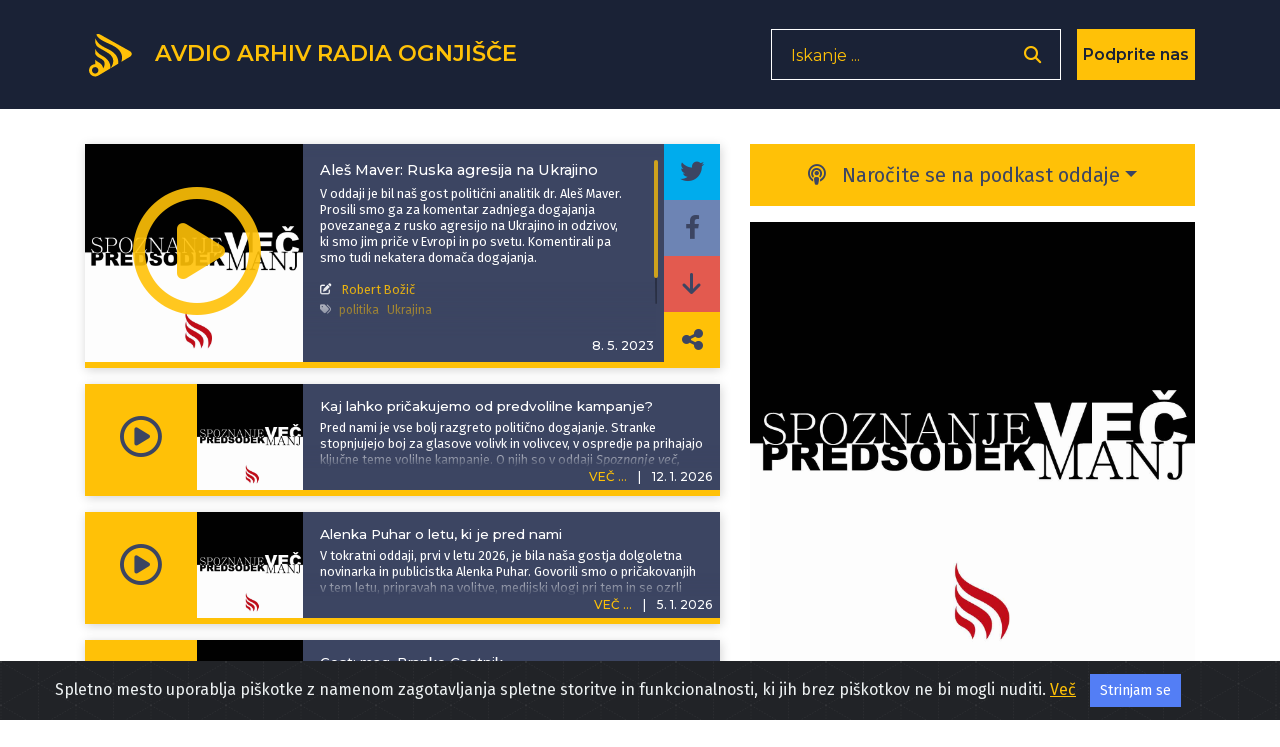

--- FILE ---
content_type: text/html; charset=UTF-8
request_url: https://avdio.ognjisce.si/oddaja/svpm_2023_05_08
body_size: 19038
content:
<!DOCTYPE html>
<html lang="sl">

<head>

    <meta charset="utf-8">
    <meta name="viewport" content="width=device-width, initial-scale=1, shrink-to-fit=no">

    
    <!-- Start Of - TITLE tag - se prilagodi glede na index, cikel, oddaja ... -->
    
    <title>Spoznanje več, predsodek manj</title>
    <!-- End Of - TITLE tag - se prilagodi glede na index, cikel, oddaja ... -->


    <!-- Start Of - Meta tag z discription -->
    <meta name="description" content="V oddaji je bil naš gost politični analitik dr. Aleš Maver. Prosili smo ga za komentar zadnjega dogajanja povezanega z rusko agresijo na Ukrajino in odzivov, ki smo jim priče v Evropi in po svetu. Komentirali pa smo tudi nekatera domača dogajanja."><!-- RSS podatki cikla za Google -->

<link type="application/rss+xml" rel="alternate" title="" href="https://avdio.ognjisce.si/spoznanje_vec_predsodek_manj/rss.xml"/>

<!-- konec - RSS podatki cikla za Google -->
    <meta name="author" content="Radio Ognjišče">
    <!-- End Of - Meta tag z discription -->

    
	<!-- Začetek podatkov za FB -->
	<meta property="og:title" content="Aleš Maver: Ruska agresija na Ukrajino" /> 
	<meta property="og:type" content="article" />
	<meta property="og:url" content="https://avdio.ognjisce.si/share/svpm_2023_05_08" />
	<meta property="og:description" content="V oddaji je bil naš gost politični analitik dr. Aleš Maver. Prosili smo ga za komentar zadnjega dogajanja povezanega z rusko agresijo na Ukrajino in odzivov, ki smo jim priče v Evropi in po svetu. Komentirali pa smo tudi nekatera domača dogajanja." />    
	<meta property="og:image" content="https://avdio.ognjisce.si/posnetki/spoznanje_vec_predsodek_manj/image_fb.jpg" />
	<meta property="og:site_name" content="Avdio arhiv Radia Ognjišče" />
	<meta property="fb:app_id" content="494091013962419" />
	<!--konec podatkov za FB -->	
	
    <link rel="shortcut icon" type="image/x-icon" href="https://avdio.ognjisce.si/favicon.ico" />

    <!-- Bootstrap core CSS -->
    <link href="/css/bootstrap.min.css" rel="stylesheet">

    <!--- Font Awesome --->
    <link href="/lib/fontawesome/css/fontawesome.min.css" rel="stylesheet">
    <link href="/lib/fontawesome/css/all.min.css" rel="stylesheet">
    <link href="/lib/fontawesome/css/brands.min.css" rel="stylesheet">
    <link href="/lib/fontawesome/css/solid.min.css" rel="stylesheet">

    <link rel="preconnect" href="https://fonts.googleapis.com" crossorigin>
    <link rel="preconnect" href="https://fonts.gstatic.com" crossorigin>

    <link rel="preload" as="style" href="https://fonts.googleapis.com/css?family=Montserrat:100,200,300,400,500,600,700&display=swap">
    <link rel="stylesheet" href="https://fonts.googleapis.com/css?family=Montserrat:100,200,300,400,500,600,700&display=swap">

    <link rel="preload" as="style" href="https://fonts.googleapis.com/css?family=Lato:100,200,300,400,600,400italic,700italic&display=swap">
    <link rel="stylesheet" href="https://fonts.googleapis.com/css?family=Lato:100,200,300,400,600,400italic,700italic&display=swap">
    <link rel="preload" as="style" href="https://fonts.googleapis.com/css2?family=Fira+Sans:ital,wght@0,100;0,200;0,300;0,400;0,500;0,600;0,700;0,800;0,900;1,100;1,200;1,300;1,400;1,500;1,600;1,700;1,800;1,900&display=swap">
    <link rel="stylesheet" href="https://fonts.googleapis.com/css2?family=Fira+Sans:ital,wght@0,100;0,200;0,300;0,400;0,500;0,600;0,700;0,800;0,900;1,100;1,200;1,300;1,400;1,500;1,600;1,700;1,800;1,900&display=swap">

    <!-- Plugin CSS -->
    <link rel="preconnect" href="https://cdnjs.cloudflare.com" crossorigin>
    <link href="https://cdnjs.cloudflare.com/ajax/libs/magnific-popup.js/1.1.0/magnific-popup.css" rel="stylesheet" type="text/css">

    <!-- cookiealert.css -->
    <link rel="stylesheet" href="/css/cookiealert.css">

    <!-- MEDIAELEMENT.js player -->
    <link type="text/css" href="/lib/element-media-player/mediaelementplayer.css" rel="stylesheet">

    <!-- SCROLL BAR PLUGIN - MALIHU SCROLLER -->
    <link rel="stylesheet" href="/lib/malihu-custom-scrollbar-plugin-3.1.5/jquery.mCustomScrollbar.css" />

    
    <!-- Custom styles -->
    <link href="/css/custom-min.css?v=1768608947" rel="stylesheet">

    <!-- Google Analytics 4 -->
    <!-- Google tag (gtag.js) -->
    <script async src="https://www.googletagmanager.com/gtag/js?id=G-K9QMFHX2YS"></script>
    <script>
        window.dataLayer = window.dataLayer || [];

        function gtag() {
            dataLayer.push(arguments);
        }
        gtag('js', new Date());

        gtag('config', 'G-K9QMFHX2YS');
    </script>
    <!-- End Google Analytics 4 -->

    
</head>
<body onload="" id="page-top">

    <input id="lazy-page-number" type="hidden" value="1" />
<input id="cikel-data" type="hidden" value="spoznanje_vec_predsodek_manj,https://avdio.ognjisce.si/posnetki/spoznanje_vec_predsodek_manj/image_web.jpg,svpm_2023_05_08,1" />
<!-- Navigation -->
<nav class="navbar navbar-expand-lg bg-secondary fixed-top text-uppercase" id="mainNav">

    <!---------- navigacija - responsive - zadeve izginejo in se pojavijo od MD gor oz. dol-->
    <div class="container">

        <!---------- Start Of - NAVBAR BRAND + LOGO -->
        <div class="navbar-brand js-scroll-trigger float-left d-inline">
            <a aria-label="Domov" href="https://avdio.ognjisce.si">
                <svg id="ro-avdio-logo" version="1.1" id="Layer_1" xmlns:cc="http://creativecommons.org/ns#"
                    xmlns:dc="http://purl.org/dc/elements/1.1/" xmlns:rdf="http://www.w3.org/1999/02/22-rdf-syntax-ns#"
                    xmlns="http://www.w3.org/2000/svg" xmlns:xlink="http://www.w3.org/1999/xlink" x="0px" y="0px"
                    viewBox="0 0 500 500" style="fill: #ffc107;" xml:space="preserve">

                    <g>
                        <path class="st0" d="M437.1,215.6L150.8,55.3c-16.2-9-30.6-8.4-39.9,0c24.8,52,89.9,71.8,158.5,105.2
c98.5,47.9,102.6,113.4,87.1,161.6l81.3-48.4C465.3,257.4,465,231.2,437.1,215.6z" />
                        <path class="st0"
                            d="M168.9,262.4c-39-20.4-59.1-45.4-68.8-69.1v49.1c2.6,7.9,8.7,17.4,22.5,28.9c14.5,12,33.2,16.2,55,34.5
c33.7,28.2,0.7,81.1,0.7,81.1c-0.9-11.2-6.4-24.5-14.1-35.4c-11.6-16.5-38.2-29.3-38.2-29.3c-12.5-6-20.8-14.5-26-24.1v29.2
c0,5.6,0,11.6,0,17.9c-0.1,0-0.1,0-0.2,0c0,0-0.1,0-0.1,0c-33.1,0-60,26.8-60,60c0,33.1,26.8,60,60,60c0,0,0.1,0,0.1,0
c13.4,0,25.8-4.5,35.8-11.9c1.5-0.7,3.1-1.5,4.7-2.5c22.2-13.2,62.8-37.4,90.3-53.7l18.1-10.8c2.3-23.7-2.9-45.5-15.6-67
C213.4,285.5,168.9,262.4,168.9,262.4z M100.6,436.8c-0.2,0-0.5,0-0.7,0c0,0-0.1,0-0.1,0c-17.5,0-31.7-14.2-31.7-31.7
s14.2-31.7,31.7-31.7c0,0,0.1,0,0.1,0c0.1,0,0.1,0,0.2,0c17.4,0.2,31.4,14.3,31.4,31.7C131.5,422.3,117.7,436.4,100.6,436.8z" />
                        <path class="st0" d="M263.9,219.3c-44.5-32.2-100.7-42.4-138.6-88.7c-11.6-14.2-19.9-28.2-25.3-42.2v39.1
c7.2,58.8,56.8,60,133.8,113.6c81.4,56.7,23.6,134.7,15.7,144.6l77-45.8C328.2,302.9,318.9,255.7,263.9,219.3z" />
                    </g>
                </svg>
                <span class="d-none d-md-inline">Avdio arhiv
                    Radia
                    Ognjišče</span>
            </a>
        </div>
        <!---------- End Of - NAVBAR BRAND + LOGO -->

        <div class="nav-btn-3 d-inline">

            <!-------------- Iskanje - search - gumb -------------------------------->
            <span class="search-form d-none d-lg-block">
                <form>
                    <input type="text" placeholder="Iskanje ..." name="search" autocomplete="off" tabindex='-1'
                        aria-hidden='true'>
                    <button class="nav-btn-2" type="button" aria-label='Odpri iskalnik'><i
                            class="fa fa-search"></i></button>
                </form>
            </span>

            <span class="search-form manjse d-block d-lg-none p-0 m-0">
                <button id="nav-btn" type="button" aria-disabled="true"><i class="fa fa-search fa-lg"></i></button>
            </span>

            <!-- DONIRAJ-->
            <button class="doniraj-gumb d-block" onclick="window.location.href='../index_doniraj.php'">Podprite
                nas</button>
            <!-- DONIRAJ-->

        </div>
    </div>

    <!-- klican v navigation.php -->

<div class="modal-overlay">
    <div class="modal-item">
        <button type="button" class="closebtn">×</button>
        <p class="modal-obvestilo">Povezava izbrane oddaje je bila skopirana v odložišče!</p>
    </div>
</div>
</nav>
    <!-- podcast Grid Section -->
    <section class="podcast">

        <div class="container">

            <div class="vec-overlay"></div>
            <div class="row justify-content-center">

                <div class="col-md-12 col-12">

                    <div class="row justify-content-center">

                        <div class="col-md-7 col-12 order-2 order-md-1 mb-md-5 mt-md-0 mt-sm-2 mt-0 text-center">

                            <div id="cikel-epizode">
                                <!------------------------------- Izpostavljena / deljena / prva v ciklu -->
                                
                                    <!----------------------- Start Of - prva oz. izpostavljena -->
                                    <div class="podcast-item izpostavljeno-cikel mb-3 d-none d-lg-block">

                                        <button type="button" class="kartica-oddaja-play "
    aria-label="Predvajaj oddajo Spoznanje več, predsodek manj - Aleš Maver: Ruska agresija na Ukrajino"
    data-audio-url="https://avdio.ognjisce.si/posnetki/spoznanje_vec_predsodek_manj/2023/svpm_2023_05_08.mp3"
    data-naslov="Aleš Maver: Ruska agresija na Ukrajino"
    data-povzetek="&lt;p&gt;V oddaji je bil naš gost politični analitik dr. Aleš Maver. Prosili smo ga za komentar zadnjega dogajanja povezanega z rusko agresijo na Ukrajino in odzivov, ki smo jim priče v Evropi in po svetu. Komentirali pa smo tudi nekatera domača dogajanja.&lt;/p&gt;"
    data-avtor="Robert Božič"
    data-tagi="politika, Ukrajina"
    data-slika="https://avdio.ognjisce.si/posnetki/spoznanje_vec_predsodek_manj/image_web.jpg">
    <i class="far fa-play-circle fa-2x"></i>
</button>
                                        <img class="img-fluid izpostavljeno" src="https://avdio.ognjisce.si/posnetki/spoznanje_vec_predsodek_manj/image_web.jpg" alt="">

                                        <div class="nad-opis"></div>
                                        <div class="pod-datum visje"></div>

                                        <div class="oddaja-vsebina">
                                            <div class="tekst kartica-oddaja mCustomScrollbar">
                                                <h5 class="kartica-oddaja naslov">Aleš Maver: Ruska agresija na Ukrajino</h5>
                                                <div class="kartica-oddaja"><p>V oddaji je bil naš gost politični analitik dr. Aleš Maver. Prosili smo ga za komentar zadnjega dogajanja povezanega z rusko agresijo na Ukrajino in odzivov, ki smo jim priče v Evropi in po svetu. Komentirali pa smo tudi nekatera domača dogajanja.</p></div>
                                                <div class="avtorji-tagi">
                                                    <p class="kartica-oddaja avtor mt-3"><i
                                                            class="fas fa-edit fa-sm mr-2"></i>
                                                        <a href="https://avdio.ognjisce.si/searchAvtor/Robert Božič">Robert Božič</a>                                                    </p>

                                                    <p class="kartica-oddaja manjse tag mt-1"><i class="fas fa-tags fa-sm mr-2"></i><a href="https://avdio.ognjisce.si/searchTag/politika">politika</a><a href="https://avdio.ognjisce.si/searchTag/Ukrajina">Ukrajina</a></p>

                                                </div>

                                            </div>
                                        </div>

                                        <div class="share">

                                            <a type="button" aria-label="Deli epizodo na svojem Twitter profilu"
                                                class="icon-twitt " target="_blank"
                                                href="http://twitter.com/intent/tweet?text=Prisluhnite oddaji Radia Ognjišče: https://avdio.ognjisce.si/share/svpm_2023_05_08"><i
                                                    class="fab fa-twitter fa-1x"></i></a>

                                            <a type="button" aria-label="Deli epizodo na svojem Facebook profilu"
                                                class="icon-fa " target="_blank"
                                                href="https://www.facebook.com/sharer/sharer.php?u=https://avdio.ognjisce.si/share/svpm_2023_05_08"><i
                                                    class="fab fa-facebook-f fa-1x"></i></a>

                                            <!--- če ni PODCAST skrij "icon-download" in prikaži "icon-ro" --->
                                            <a type="button" aria-label="Prenesi epizodo"
                                                class="icon-download d-block"
                                                target="_blank"
                                                href="https://avdio.ognjisce.si/posnetki/spoznanje_vec_predsodek_manj/2023/svpm_2023_05_08.mp3"
                                                download><i class="fas fa-arrow-down"></i></a>
                                            <a class="no-download icon-ro d-none"
                                                href="https://avdio.ognjisce.si/posnetki/spoznanje_vec_predsodek_manj/2023/svpm_2023_05_08.mp3" tabindex="0"><img
                                                    class="img-fluid" src="/image/ro_logo_bel.png"
                                                    alt="logo-RO"></a>
                                            <!-- SHARE link -->
                                            <a type="button" aria-label="Deli povezavo do izbrane epizode"
                                                class="icon-share " target="_blank"
                                                href="https://avdio.ognjisce.si/share/svpm_2023_05_08">
                                                <i class="fas fa-share-alt"></i></a>

                                        </div>

                                        <h5 class="kartica-oddaja izpostavljeno-datum">
                                            <span>8. 5. 2023</span>
                                        </h5>
                                    </div>

                                    <div class="podcast-item izpostavljeno-cikel mobile mb-3 d-block d-lg-none">

                                        <button type="button" class="kartica-oddaja-play "
    aria-label="Predvajaj oddajo Spoznanje več, predsodek manj - Aleš Maver: Ruska agresija na Ukrajino"
    data-audio-url="https://avdio.ognjisce.si/posnetki/spoznanje_vec_predsodek_manj/2023/svpm_2023_05_08.mp3"
    data-naslov="Aleš Maver: Ruska agresija na Ukrajino"
    data-povzetek="&lt;p&gt;V oddaji je bil naš gost politični analitik dr. Aleš Maver. Prosili smo ga za komentar zadnjega dogajanja povezanega z rusko agresijo na Ukrajino in odzivov, ki smo jim priče v Evropi in po svetu. Komentirali pa smo tudi nekatera domača dogajanja.&lt;/p&gt;"
    data-avtor="Robert Božič"
    data-tagi="politika, Ukrajina"
    data-slika="https://avdio.ognjisce.si/posnetki/spoznanje_vec_predsodek_manj/image_web.jpg">
    <i class="far fa-play-circle fa-2x"></i>
</button>                                        <a type="button" class="icon-share kartica-oddaja-share mobile" target="_blank"
                                            href="https://avdio.ognjisce.si/share/svpm_2023_05_08">
                                            <i class="fas fa-share-alt fa-1x"></i>
                                        </a>
                                        <img class="img-fluid mobile"
                                            src="https://avdio.ognjisce.si/posnetki/spoznanje_vec_predsodek_manj/image_web.jpg" alt="">
                                        <div class="pod-datum"></div>
                                        <div class="oddaja-vsebina">
                                            <h5 class="kartica-oddaja manjse naslov">
                                                <span>Aleš Maver: Ruska agresija na Ukrajino</span>
                                            </h5>
                                            <div class="kartica-oddaja manjse"><p>V oddaji je bil naš gost politični analitik dr. Aleš Maver. Prosili smo ga za komentar zadnjega dogajanja povezanega z rusko agresijo na Ukrajino in odzivov, ki smo jim priče v Evropi in po svetu. Komentirali pa smo tudi nekatera domača dogajanja.</p></div>
                                            <p class="kartica-oddaja manjse avtor mt-2"><i
                                                    class="fas fa-edit fa-sm mr-2"></i>
                                                <a href="https://avdio.ognjisce.si/searchAvtor/Robert Božič">Robert Božič</a>                                            </p>
                                        </div>
                                        <h5 class="kartica-oddaja manjse datum float-right"><span class="vec">VEČ
                                                ...</span><span
                                                class="divider">|</span><span>8. 5. 2023</span>
                                        </h5>

                                        <!---- VEČ - zavihek, ki odpre ves opis epizode ---->
                                        <div class="vec-vsebina mobile">
                                            <div class="dropdown-triangle"></div>
                                            <div class="nad-opis"></div>
                                            <div class="pod-datum visje"></div>
                                            <div class="tekst kartica-oddaja manjse">
                                                <h5 class="kartica-oddaja manjse naslov">
                                                    Aleš Maver: Ruska agresija na Ukrajino                                                </h5>
                                                <div class="kartica-oddaja manjse"><p>V oddaji je bil naš gost politični analitik dr. Aleš Maver. Prosili smo ga za komentar zadnjega dogajanja povezanega z rusko agresijo na Ukrajino in odzivov, ki smo jim priče v Evropi in po svetu. Komentirali pa smo tudi nekatera domača dogajanja.</p></div>
                                                <p class="kartica-oddaja manjse avtor mt-2"><i
                                                        class="fas fa-edit fa-sm mr-2"></i>
                                                    <a href="https://avdio.ognjisce.si/search/Robert Božič">Robert Božič</a></p>
                                            </div>
                                            <p class="kartica-oddaja manjse tag mt-1"><i class="fas fa-tags fa-sm mr-2"></i><a href="https://avdio.ognjisce.si/searchTag/politika">politika</a><a href="https://avdio.ognjisce.si/searchTag/Ukrajina">Ukrajina</a></p>                                        </div>

                                        <!---- VEČ - zavihek, ki odpre ves opis epizode ---->
                                        <div class="share-dropdown">
                                            <div class="dropdown-triangle"></div>

                                            <div class="">
                                                <a type="button" aria-label="Deli epizodo na svojem Twitter profilu"
                                                    class="icon-twitt " target="_blank"
                                                    href="http://twitter.com/intent/tweet?text=Prisluhnite oddaji Radia Ognjišče: https://avdio.ognjisce.si/share/svpm_2023_05_08"><i
                                                        class="fab fa-twitter fa-1x"></i></a>
                                                <a type="button" aria-label="Deli epizodo na svojem Facebook profilu"
                                                    class="icon-fa " target="_blank"
                                                    href="https://www.facebook.com/sharer/sharer.php?u=https://avdio.ognjisce.si/share/svpm_2023_05_08"><i
                                                        class="fab fa-facebook-f fa-1x"></i></a>

                                                <!--- če ni PODCAST skrij "icon-download" in prikaži "icon-ro" --->
                                            <a type="button" aria-label="Prenesi epizodo"
                                                class="icon-download d-block"
                                                target="_blank"
                                                href="https://avdio.ognjisce.si/posnetki/spoznanje_vec_predsodek_manj/2023/svpm_2023_05_08.mp3"
                                                download><i class="fas fa-arrow-down"></i></a>
                                            <a class="no-download icon-ro d-none"
                                                href="https://avdio.ognjisce.si/posnetki/spoznanje_vec_predsodek_manj/2023/svpm_2023_05_08.mp3" tabindex="0"><img
                                                    class="img-fluid" src="/image/ro_logo_bel.png"
                                                    alt="logo-RO"></a>

                                                <!-- SHARE link -->
                                                <a type="button" aria-label="Deli povezavo do izbrane epizode"
                                                    class="icon-share " target="_blank"
                                                    href="https://avdio.ognjisce.si/share/svpm_2023_05_08">
                                                    <i class="fas fa-share-alt"></i></a>
                                            </div>
                                        </div>
                                    </div>
                                                                <!---------------- End Of - prva oz. izpostavljena ----------------------->

                                <!---------------- Start of -  vse epizode od najnovejše proti starejši -->
                                <div id="page 1" class="lazy-loaded">

                                    <div class="podcast-item  desktop mb-3 d-none d-lg-block">
    <a class="podcast-item-caption d-flex position-absolute h-100 w-100"
        href="/oddaja/svpm_2026_01_12_Merse_Videtic_Stepisnik">
        <div class="podcast-item-caption-content my-auto w-100 text-center text-white">
            <p class="naslov-hover-manjse">Spoznanje več, predsodek manj</p>
        </div>
    </a>

    <button type="button" class="kartica-oddaja-play "
    aria-label="Predvajaj oddajo Spoznanje več, predsodek manj - Kaj lahko pričakujemo od predvolilne kampanje? "
    data-audio-url="https://avdio.ognjisce.si/posnetki/spoznanje_vec_predsodek_manj/2026/svpm_2026_01_12_Merse_Videtic_Stepisnik.mp3"
    data-naslov="Kaj lahko pričakujemo od predvolilne kampanje? "
    data-povzetek="&lt;p&gt;Pred nami je vse bolj razgreto politično dogajanje. Stranke stopnjujejo boj za glasove volivk in volivcev, v ospredje pa prihajajo ključne teme volilne kampanje. O njih so v oddaji &lt;i&gt;Spoznanje več, predsodek manj&lt;/i&gt; razpravljali urednik Večera Matija Stepišnik, novinar portala Zanima.me Peter Merše in politični komentator Miran Videtič.&amp;nbsp;&lt;/p&gt;"
    data-avtor="Radio Ognjišče, Alen Salihović"
    data-tagi="politika"
    data-slika="https://avdio.ognjisce.si/posnetki/spoznanje_vec_predsodek_manj/image_web.jpg">
    <i class="far fa-play-circle fa-2x"></i>
</button>

    <h5 class="kartica-oddaja manjse datum float-right">
        <span class="vec" href="#" name="">VEČ ...</span>
        <span class="divider">|</span>
        <span>
            <time datetime="2026-01-12T17:01:53">
                12. 1. 2026            </time>
        </span>
    </h5>
    <div class="pod-datum"></div>
    <img class="img-fluid " src="https://avdio.ognjisce.si/posnetki/spoznanje_vec_predsodek_manj/image_web.jpg" alt="">
    <div class="oddaja-vsebina">
        <h5 class="kartica-oddaja manjse naslov">
            <span>Kaj lahko pričakujemo od predvolilne kampanje? </span>
        </h5>
        <p class="kartica-oddaja manjse"><p>Pred nami je vse bolj razgreto politično dogajanje. Stranke stopnjujejo boj za glasove volivk in volivcev, v ospredje pa prihajajo ključne teme volilne kampanje. O njih so v oddaji <i>Spoznanje več, predsodek manj</i> razpravljali urednik Večera Matija Stepišnik, novinar portala Zanima.me Peter Merše in politični komentator Miran Videtič.&nbsp;</p></p>
    </div>
    <!---- VEČ - zavihek, ki odpre ves opis epizode ---->
    <div class="vec-vsebina">
        <div class="dropdown-triangle"></div>
        <div class="nad-opis"></div>
        <div class="pod-datum visje"></div>
        <div class="tekst mCustomScrollbar">
            <h5 class="kartica-oddaja manjse naslov">Kaj lahko pričakujemo od predvolilne kampanje?             </h5>
            <p class="kartica-oddaja manjse"><p>Pred nami je vse bolj razgreto politično dogajanje. Stranke stopnjujejo boj za glasove volivk in volivcev, v ospredje pa prihajajo ključne teme volilne kampanje. O njih so v oddaji <i>Spoznanje več, predsodek manj</i> razpravljali urednik Večera Matija Stepišnik, novinar portala Zanima.me Peter Merše in politični komentator Miran Videtič.&nbsp;</p></p>
            <!-- avtor -->
            <div class="kartica-oddaja manjse avtor mt-3"><i class="fas fa-edit fa-sm mr-2"></i>
                <a href="https://avdio.ognjisce.si/searchAvtor/Radio Ognjišče">Radio Ognjišče</a><a href="https://avdio.ognjisce.si/searchAvtor/ Alen Salihović"> Alen Salihović</a>            </div>
        </div>
        <p class="kartica-oddaja manjse tag mt-1"><i class="fas fa-tags fa-sm mr-2"></i><a href="https://avdio.ognjisce.si/searchTag/politika">politika</a></p>
        <div class="share">
            <a class="icon-twitt izpostavljeno-cikel " target="_blank"
                href="https://twitter.com/intent/tweet?text=Prisluhnite oddaji Radia Ognjišče: https://avdio.ognjisce.si/share/svpm_2026_01_12_Merse_Videtic_Stepisnik"><i
                    class="fab fa-twitter fa-1x"></i></a>
            <a class="icon-fa izpostavljeno-cikel " target="_blank" type="button"
                href="https://www.facebook.com/sharer/sharer.php?u=https://avdio.ognjisce.si/share/svpm_2026_01_12_Merse_Videtic_Stepisnik"><i
                    class="fab fa-facebook-f fa-1x"></i></a>

            <!--- če ni PODCAST skrij "icon-download" in prikaži "icon-ro" --->
            <a type="button" aria-label="Prenesi epizodo"
                class="icon-download d-block"
                target="_blank"
                href="https://avdio.ognjisce.si/posnetki/spoznanje_vec_predsodek_manj/2026/svpm_2026_01_12_Merse_Videtic_Stepisnik.mp3"
                download><i class="fas fa-arrow-down"></i></a>
            <a class="no-download icon-ro d-none"
                href="https://avdio.ognjisce.si/posnetki/spoznanje_vec_predsodek_manj/2026/svpm_2026_01_12_Merse_Videtic_Stepisnik.mp3" tabindex="0"><img
                    class="img-fluid" src="/image/ro_logo_bel.png"
                    alt="logo-RO"></a>

            <!-- SHARE link -->
            <a class="icon-share izpostavljeno-cikel " target="_blank"
                href="https://avdio.ognjisce.si/share/svpm_2026_01_12_Merse_Videtic_Stepisnik">
                <i class="fas fa-share-alt"></i>
            </a>
        </div>

    </div>

</div><div class="podcast-item  mb-3 d-block d-lg-none">
    <a class="podcast-item-caption d-flex position-absolute h-100 w-100"
        href="https://avdio.ognjisce.si/oddaja/svpm_2026_01_12_Merse_Videtic_Stepisnik">
        <div class="podcast-item-caption-content my-auto w-100 text-center text-white">
            <p class="naslov-hover-manjse">Spoznanje več, predsodek manj</p>
        </div>
    </a>

    <button type="button" class="kartica-oddaja-play "
    aria-label="Predvajaj oddajo Spoznanje več, predsodek manj - Kaj lahko pričakujemo od predvolilne kampanje? "
    data-audio-url="https://avdio.ognjisce.si/posnetki/spoznanje_vec_predsodek_manj/2026/svpm_2026_01_12_Merse_Videtic_Stepisnik.mp3"
    data-naslov="Kaj lahko pričakujemo od predvolilne kampanje? "
    data-povzetek="&lt;p&gt;Pred nami je vse bolj razgreto politično dogajanje. Stranke stopnjujejo boj za glasove volivk in volivcev, v ospredje pa prihajajo ključne teme volilne kampanje. O njih so v oddaji &lt;i&gt;Spoznanje več, predsodek manj&lt;/i&gt; razpravljali urednik Večera Matija Stepišnik, novinar portala Zanima.me Peter Merše in politični komentator Miran Videtič.&amp;nbsp;&lt;/p&gt;"
    data-avtor="Radio Ognjišče, Alen Salihović"
    data-tagi="politika"
    data-slika="https://avdio.ognjisce.si/posnetki/spoznanje_vec_predsodek_manj/image_web.jpg">
    <i class="far fa-play-circle fa-2x"></i>
</button>
    <img class="img-fluid" src="https://avdio.ognjisce.si/posnetki/spoznanje_vec_predsodek_manj/image_web.jpg" alt="">
    <div class="pod-datum"></div>
    <div class="oddaja-vsebina">
        <h5 class="kartica-oddaja manjse naslov">
            <span>Kaj lahko pričakujemo od predvolilne kampanje? </span>
        </h5>
        <div class="kartica-oddaja manjse"><p>Pred nami je vse bolj razgreto politično dogajanje. Stranke stopnjujejo boj za glasove volivk in volivcev, v ospredje pa prihajajo ključne teme volilne kampanje. O njih so v oddaji <i>Spoznanje več, predsodek manj</i> razpravljali urednik Večera Matija Stepišnik, novinar portala Zanima.me Peter Merše in politični komentator Miran Videtič.&nbsp;</p></div>
    </div>
    <h5 class="kartica-oddaja manjse datum float-right"><span class="vec" href="">VEČ
            ...</span><span class="divider">|</span><span>12. 1. 2026</span>
    </h5>

    <!---- VEČ - zavihek, ki odpre ves opis epizode ---->
    <div class="vec-vsebina">
        <div class="dropdown-triangle"></div>
        <div class="nad-opis"></div>
        <div class="pod-datum visje"></div>
        <div class="tekst mCustomScrollbar">

            <h5 class="kartica-oddaja manjse naslov">Kaj lahko pričakujemo od predvolilne kampanje?  </h5>
            <div class="kartica-oddaja manjse"><p>Pred nami je vse bolj razgreto politično dogajanje. Stranke stopnjujejo boj za glasove volivk in volivcev, v ospredje pa prihajajo ključne teme volilne kampanje. O njih so v oddaji <i>Spoznanje več, predsodek manj</i> razpravljali urednik Večera Matija Stepišnik, novinar portala Zanima.me Peter Merše in politični komentator Miran Videtič.&nbsp;</p></div>
            <!-- avtor -->
            <p class="kartica-oddaja avtor mt-1"><i class="fas fa-edit fa-sm mr-2"></i>
                <a href="https://avdio.ognjisce.si/searchAvtor/Radio Ognjišče">Radio Ognjišče</a><a href="https://avdio.ognjisce.si/searchAvtor/ Alen Salihović"> Alen Salihović</a>            </p>
        </div>

        <p class="kartica-oddaja manjse tag mt-1"><i class="fas fa-tags fa-sm mr-2"></i><a href="https://avdio.ognjisce.si/searchTag/politika">politika</a></p>
        <div class="pod-datum"></div>

        <div class="share">
            <a class="icon-twitt izpostavljeno-cikel " target="_blank"
                href="http://twitter.com/intent/tweet?text=Prisluhnite oddaji Radia Ognjišče:  https://avdio.ognjisce.si/share/svpm_2026_01_12_Merse_Videtic_Stepisnik"><i
                    class="fab fa-twitter fa-1x"></i></a>
            <a class="icon-fa izpostavljeno-cikel " target="_blank" type="button"
                href="https://www.facebook.com/sharer/sharer.php?u=https://avdio.ognjisce.si/share/svpm_2026_01_12_Merse_Videtic_Stepisnik"><i
                    class="fab fa-facebook-f fa-1x"></i></a>

            <!--- če ni PODCAST skrij "icon-download" in prikaži "icon-ro" --->
            <a type="button" aria-label="Prenesi epizodo"
                class="icon-download d-block"
                target="_blank"
                href="https://avdio.ognjisce.si/posnetki/spoznanje_vec_predsodek_manj/2026/svpm_2026_01_12_Merse_Videtic_Stepisnik.mp3"
                download><i class="fas fa-arrow-down"></i></a>
            <a class="no-download icon-ro d-none"
                href="https://avdio.ognjisce.si/posnetki/spoznanje_vec_predsodek_manj/2026/svpm_2026_01_12_Merse_Videtic_Stepisnik.mp3" tabindex="0"><img
                    class="img-fluid" src="/image/ro_logo_bel.png"
                    alt="logo-RO"></a>
            <!-- SHARE link -->
            <a class="icon-share izpostavljeno-cikel " target="_blank"
                href="https://avdio.ognjisce.si/share/svpm_2026_01_12_Merse_Videtic_Stepisnik">
                <i class="fas fa-share-alt"></i></a>
        </div>
    </div>
</div><div class="podcast-item  desktop mb-3 d-none d-lg-block">
    <a class="podcast-item-caption d-flex position-absolute h-100 w-100"
        href="/oddaja/svpm_2026_01_05">
        <div class="podcast-item-caption-content my-auto w-100 text-center text-white">
            <p class="naslov-hover-manjse">Spoznanje več, predsodek manj</p>
        </div>
    </a>

    <button type="button" class="kartica-oddaja-play "
    aria-label="Predvajaj oddajo Spoznanje več, predsodek manj - Alenka Puhar o letu, ki je pred nami"
    data-audio-url="https://avdio.ognjisce.si/posnetki/spoznanje_vec_predsodek_manj/2026/svpm_2026_01_05.mp3"
    data-naslov="Alenka Puhar o letu, ki je pred nami"
    data-povzetek="&lt;p&gt;V tokratni oddaji, prvi v letu 2026, je bila naša gostja dolgoletna novinarka in publicistka Alenka Puhar. Govorili smo o pričakovanjih v tem letu, pripravah na volitve, medijski vlogi pri tem in se ozrli tudi v zgodovino in pogledali, kakšen je nauk nekaterih zgodb in nekaterih osebnosti iz preteklosti.&lt;/p&gt;"
    data-avtor="Tanja Dominko"
    data-tagi="politika"
    data-slika="https://avdio.ognjisce.si/posnetki/spoznanje_vec_predsodek_manj/image_web.jpg">
    <i class="far fa-play-circle fa-2x"></i>
</button>

    <h5 class="kartica-oddaja manjse datum float-right">
        <span class="vec" href="#" name="">VEČ ...</span>
        <span class="divider">|</span>
        <span>
            <time datetime="2026-01-05T17:25:05">
                5. 1. 2026            </time>
        </span>
    </h5>
    <div class="pod-datum"></div>
    <img class="img-fluid " src="https://avdio.ognjisce.si/posnetki/spoznanje_vec_predsodek_manj/image_web.jpg" alt="">
    <div class="oddaja-vsebina">
        <h5 class="kartica-oddaja manjse naslov">
            <span>Alenka Puhar o letu, ki je pred nami</span>
        </h5>
        <p class="kartica-oddaja manjse"><p>V tokratni oddaji, prvi v letu 2026, je bila naša gostja dolgoletna novinarka in publicistka Alenka Puhar. Govorili smo o pričakovanjih v tem letu, pripravah na volitve, medijski vlogi pri tem in se ozrli tudi v zgodovino in pogledali, kakšen je nauk nekaterih zgodb in nekaterih osebnosti iz preteklosti.</p></p>
    </div>
    <!---- VEČ - zavihek, ki odpre ves opis epizode ---->
    <div class="vec-vsebina">
        <div class="dropdown-triangle"></div>
        <div class="nad-opis"></div>
        <div class="pod-datum visje"></div>
        <div class="tekst mCustomScrollbar">
            <h5 class="kartica-oddaja manjse naslov">Alenka Puhar o letu, ki je pred nami            </h5>
            <p class="kartica-oddaja manjse"><p>V tokratni oddaji, prvi v letu 2026, je bila naša gostja dolgoletna novinarka in publicistka Alenka Puhar. Govorili smo o pričakovanjih v tem letu, pripravah na volitve, medijski vlogi pri tem in se ozrli tudi v zgodovino in pogledali, kakšen je nauk nekaterih zgodb in nekaterih osebnosti iz preteklosti.</p></p>
            <!-- avtor -->
            <div class="kartica-oddaja manjse avtor mt-3"><i class="fas fa-edit fa-sm mr-2"></i>
                <a href="https://avdio.ognjisce.si/searchAvtor/Tanja Dominko">Tanja Dominko</a>            </div>
        </div>
        <p class="kartica-oddaja manjse tag mt-1"><i class="fas fa-tags fa-sm mr-2"></i><a href="https://avdio.ognjisce.si/searchTag/politika">politika</a></p>
        <div class="share">
            <a class="icon-twitt izpostavljeno-cikel " target="_blank"
                href="https://twitter.com/intent/tweet?text=Prisluhnite oddaji Radia Ognjišče: https://avdio.ognjisce.si/share/svpm_2026_01_05"><i
                    class="fab fa-twitter fa-1x"></i></a>
            <a class="icon-fa izpostavljeno-cikel " target="_blank" type="button"
                href="https://www.facebook.com/sharer/sharer.php?u=https://avdio.ognjisce.si/share/svpm_2026_01_05"><i
                    class="fab fa-facebook-f fa-1x"></i></a>

            <!--- če ni PODCAST skrij "icon-download" in prikaži "icon-ro" --->
            <a type="button" aria-label="Prenesi epizodo"
                class="icon-download d-block"
                target="_blank"
                href="https://avdio.ognjisce.si/posnetki/spoznanje_vec_predsodek_manj/2026/svpm_2026_01_05.mp3"
                download><i class="fas fa-arrow-down"></i></a>
            <a class="no-download icon-ro d-none"
                href="https://avdio.ognjisce.si/posnetki/spoznanje_vec_predsodek_manj/2026/svpm_2026_01_05.mp3" tabindex="0"><img
                    class="img-fluid" src="/image/ro_logo_bel.png"
                    alt="logo-RO"></a>

            <!-- SHARE link -->
            <a class="icon-share izpostavljeno-cikel " target="_blank"
                href="https://avdio.ognjisce.si/share/svpm_2026_01_05">
                <i class="fas fa-share-alt"></i>
            </a>
        </div>

    </div>

</div><div class="podcast-item  mb-3 d-block d-lg-none">
    <a class="podcast-item-caption d-flex position-absolute h-100 w-100"
        href="https://avdio.ognjisce.si/oddaja/svpm_2026_01_05">
        <div class="podcast-item-caption-content my-auto w-100 text-center text-white">
            <p class="naslov-hover-manjse">Spoznanje več, predsodek manj</p>
        </div>
    </a>

    <button type="button" class="kartica-oddaja-play "
    aria-label="Predvajaj oddajo Spoznanje več, predsodek manj - Alenka Puhar o letu, ki je pred nami"
    data-audio-url="https://avdio.ognjisce.si/posnetki/spoznanje_vec_predsodek_manj/2026/svpm_2026_01_05.mp3"
    data-naslov="Alenka Puhar o letu, ki je pred nami"
    data-povzetek="&lt;p&gt;V tokratni oddaji, prvi v letu 2026, je bila naša gostja dolgoletna novinarka in publicistka Alenka Puhar. Govorili smo o pričakovanjih v tem letu, pripravah na volitve, medijski vlogi pri tem in se ozrli tudi v zgodovino in pogledali, kakšen je nauk nekaterih zgodb in nekaterih osebnosti iz preteklosti.&lt;/p&gt;"
    data-avtor="Tanja Dominko"
    data-tagi="politika"
    data-slika="https://avdio.ognjisce.si/posnetki/spoznanje_vec_predsodek_manj/image_web.jpg">
    <i class="far fa-play-circle fa-2x"></i>
</button>
    <img class="img-fluid" src="https://avdio.ognjisce.si/posnetki/spoznanje_vec_predsodek_manj/image_web.jpg" alt="">
    <div class="pod-datum"></div>
    <div class="oddaja-vsebina">
        <h5 class="kartica-oddaja manjse naslov">
            <span>Alenka Puhar o letu, ki je pred nami</span>
        </h5>
        <div class="kartica-oddaja manjse"><p>V tokratni oddaji, prvi v letu 2026, je bila naša gostja dolgoletna novinarka in publicistka Alenka Puhar. Govorili smo o pričakovanjih v tem letu, pripravah na volitve, medijski vlogi pri tem in se ozrli tudi v zgodovino in pogledali, kakšen je nauk nekaterih zgodb in nekaterih osebnosti iz preteklosti.</p></div>
    </div>
    <h5 class="kartica-oddaja manjse datum float-right"><span class="vec" href="">VEČ
            ...</span><span class="divider">|</span><span>5. 1. 2026</span>
    </h5>

    <!---- VEČ - zavihek, ki odpre ves opis epizode ---->
    <div class="vec-vsebina">
        <div class="dropdown-triangle"></div>
        <div class="nad-opis"></div>
        <div class="pod-datum visje"></div>
        <div class="tekst mCustomScrollbar">

            <h5 class="kartica-oddaja manjse naslov">Alenka Puhar o letu, ki je pred nami </h5>
            <div class="kartica-oddaja manjse"><p>V tokratni oddaji, prvi v letu 2026, je bila naša gostja dolgoletna novinarka in publicistka Alenka Puhar. Govorili smo o pričakovanjih v tem letu, pripravah na volitve, medijski vlogi pri tem in se ozrli tudi v zgodovino in pogledali, kakšen je nauk nekaterih zgodb in nekaterih osebnosti iz preteklosti.</p></div>
            <!-- avtor -->
            <p class="kartica-oddaja avtor mt-1"><i class="fas fa-edit fa-sm mr-2"></i>
                <a href="https://avdio.ognjisce.si/searchAvtor/Tanja Dominko">Tanja Dominko</a>            </p>
        </div>

        <p class="kartica-oddaja manjse tag mt-1"><i class="fas fa-tags fa-sm mr-2"></i><a href="https://avdio.ognjisce.si/searchTag/politika">politika</a></p>
        <div class="pod-datum"></div>

        <div class="share">
            <a class="icon-twitt izpostavljeno-cikel " target="_blank"
                href="http://twitter.com/intent/tweet?text=Prisluhnite oddaji Radia Ognjišče:  https://avdio.ognjisce.si/share/svpm_2026_01_05"><i
                    class="fab fa-twitter fa-1x"></i></a>
            <a class="icon-fa izpostavljeno-cikel " target="_blank" type="button"
                href="https://www.facebook.com/sharer/sharer.php?u=https://avdio.ognjisce.si/share/svpm_2026_01_05"><i
                    class="fab fa-facebook-f fa-1x"></i></a>

            <!--- če ni PODCAST skrij "icon-download" in prikaži "icon-ro" --->
            <a type="button" aria-label="Prenesi epizodo"
                class="icon-download d-block"
                target="_blank"
                href="https://avdio.ognjisce.si/posnetki/spoznanje_vec_predsodek_manj/2026/svpm_2026_01_05.mp3"
                download><i class="fas fa-arrow-down"></i></a>
            <a class="no-download icon-ro d-none"
                href="https://avdio.ognjisce.si/posnetki/spoznanje_vec_predsodek_manj/2026/svpm_2026_01_05.mp3" tabindex="0"><img
                    class="img-fluid" src="/image/ro_logo_bel.png"
                    alt="logo-RO"></a>
            <!-- SHARE link -->
            <a class="icon-share izpostavljeno-cikel " target="_blank"
                href="https://avdio.ognjisce.si/share/svpm_2026_01_05">
                <i class="fas fa-share-alt"></i></a>
        </div>
    </div>
</div><div class="podcast-item  desktop mb-3 d-none d-lg-block">
    <a class="podcast-item-caption d-flex position-absolute h-100 w-100"
        href="/oddaja/svpm_2025_12_29_Branko_Cestnik">
        <div class="podcast-item-caption-content my-auto w-100 text-center text-white">
            <p class="naslov-hover-manjse">Spoznanje več, predsodek manj</p>
        </div>
    </a>

    <button type="button" class="kartica-oddaja-play "
    aria-label="Predvajaj oddajo Spoznanje več, predsodek manj - Gost: mag. Branko Cestnik"
    data-audio-url="https://avdio.ognjisce.si/posnetki/spoznanje_vec_predsodek_manj/2025/svpm_2025_12_29_Branko_Cestnik.mp3"
    data-naslov="Gost: mag. Branko Cestnik"
    data-povzetek="&lt;p&gt;Gost oddaje Spoznanje več predsodek manj je bil pisatelj in duhovnik mag. Branko Cestnik. Govorili smo o božiču v Cerkvi in družbi: kaj ostaja, kaj se vrača, kaj se spreminja? V Velenju se še vedno čuti nelagodje ob kipu diktatorja Josipa Broza. Za nami je državni praznik Dan samostojnosti in enotnosti, kako ga je videl naš gost. V Ljubljani se je ob tem zbrala množica harmonikarjev, ki so igrali slovensko glasbo.&amp;nbsp;&lt;/p&gt;"
    data-avtor="Jože Bartolj"
    data-tagi="politika, Branko Cestnik"
    data-slika="https://avdio.ognjisce.si/posnetki/spoznanje_vec_predsodek_manj/image_web.jpg">
    <i class="far fa-play-circle fa-2x"></i>
</button>

    <h5 class="kartica-oddaja manjse datum float-right">
        <span class="vec" href="#" name="">VEČ ...</span>
        <span class="divider">|</span>
        <span>
            <time datetime="2025-12-29T17:06:30">
                29. 12. 2025            </time>
        </span>
    </h5>
    <div class="pod-datum"></div>
    <img class="img-fluid " src="https://avdio.ognjisce.si/posnetki/spoznanje_vec_predsodek_manj/image_web.jpg" alt="">
    <div class="oddaja-vsebina">
        <h5 class="kartica-oddaja manjse naslov">
            <span>Gost: mag. Branko Cestnik</span>
        </h5>
        <p class="kartica-oddaja manjse"><p>Gost oddaje Spoznanje več predsodek manj je bil pisatelj in duhovnik mag. Branko Cestnik. Govorili smo o božiču v Cerkvi in družbi: kaj ostaja, kaj se vrača, kaj se spreminja? V Velenju se še vedno čuti nelagodje ob kipu diktatorja Josipa Broza. Za nami je državni praznik Dan samostojnosti in enotnosti, kako ga je videl naš gost. V Ljubljani se je ob tem zbrala množica harmonikarjev, ki so igrali slovensko glasbo.&nbsp;</p></p>
    </div>
    <!---- VEČ - zavihek, ki odpre ves opis epizode ---->
    <div class="vec-vsebina">
        <div class="dropdown-triangle"></div>
        <div class="nad-opis"></div>
        <div class="pod-datum visje"></div>
        <div class="tekst mCustomScrollbar">
            <h5 class="kartica-oddaja manjse naslov">Gost: mag. Branko Cestnik            </h5>
            <p class="kartica-oddaja manjse"><p>Gost oddaje Spoznanje več predsodek manj je bil pisatelj in duhovnik mag. Branko Cestnik. Govorili smo o božiču v Cerkvi in družbi: kaj ostaja, kaj se vrača, kaj se spreminja? V Velenju se še vedno čuti nelagodje ob kipu diktatorja Josipa Broza. Za nami je državni praznik Dan samostojnosti in enotnosti, kako ga je videl naš gost. V Ljubljani se je ob tem zbrala množica harmonikarjev, ki so igrali slovensko glasbo.&nbsp;</p></p>
            <!-- avtor -->
            <div class="kartica-oddaja manjse avtor mt-3"><i class="fas fa-edit fa-sm mr-2"></i>
                <a href="https://avdio.ognjisce.si/searchAvtor/Jože Bartolj">Jože Bartolj</a>            </div>
        </div>
        <p class="kartica-oddaja manjse tag mt-1"><i class="fas fa-tags fa-sm mr-2"></i><a href="https://avdio.ognjisce.si/searchTag/politika">politika</a><a href="https://avdio.ognjisce.si/searchTag/Branko Cestnik">Branko Cestnik</a></p>
        <div class="share">
            <a class="icon-twitt izpostavljeno-cikel " target="_blank"
                href="https://twitter.com/intent/tweet?text=Prisluhnite oddaji Radia Ognjišče: https://avdio.ognjisce.si/share/svpm_2025_12_29_Branko_Cestnik"><i
                    class="fab fa-twitter fa-1x"></i></a>
            <a class="icon-fa izpostavljeno-cikel " target="_blank" type="button"
                href="https://www.facebook.com/sharer/sharer.php?u=https://avdio.ognjisce.si/share/svpm_2025_12_29_Branko_Cestnik"><i
                    class="fab fa-facebook-f fa-1x"></i></a>

            <!--- če ni PODCAST skrij "icon-download" in prikaži "icon-ro" --->
            <a type="button" aria-label="Prenesi epizodo"
                class="icon-download d-block"
                target="_blank"
                href="https://avdio.ognjisce.si/posnetki/spoznanje_vec_predsodek_manj/2025/svpm_2025_12_29_Branko_Cestnik.mp3"
                download><i class="fas fa-arrow-down"></i></a>
            <a class="no-download icon-ro d-none"
                href="https://avdio.ognjisce.si/posnetki/spoznanje_vec_predsodek_manj/2025/svpm_2025_12_29_Branko_Cestnik.mp3" tabindex="0"><img
                    class="img-fluid" src="/image/ro_logo_bel.png"
                    alt="logo-RO"></a>

            <!-- SHARE link -->
            <a class="icon-share izpostavljeno-cikel " target="_blank"
                href="https://avdio.ognjisce.si/share/svpm_2025_12_29_Branko_Cestnik">
                <i class="fas fa-share-alt"></i>
            </a>
        </div>

    </div>

</div><div class="podcast-item  mb-3 d-block d-lg-none">
    <a class="podcast-item-caption d-flex position-absolute h-100 w-100"
        href="https://avdio.ognjisce.si/oddaja/svpm_2025_12_29_Branko_Cestnik">
        <div class="podcast-item-caption-content my-auto w-100 text-center text-white">
            <p class="naslov-hover-manjse">Spoznanje več, predsodek manj</p>
        </div>
    </a>

    <button type="button" class="kartica-oddaja-play "
    aria-label="Predvajaj oddajo Spoznanje več, predsodek manj - Gost: mag. Branko Cestnik"
    data-audio-url="https://avdio.ognjisce.si/posnetki/spoznanje_vec_predsodek_manj/2025/svpm_2025_12_29_Branko_Cestnik.mp3"
    data-naslov="Gost: mag. Branko Cestnik"
    data-povzetek="&lt;p&gt;Gost oddaje Spoznanje več predsodek manj je bil pisatelj in duhovnik mag. Branko Cestnik. Govorili smo o božiču v Cerkvi in družbi: kaj ostaja, kaj se vrača, kaj se spreminja? V Velenju se še vedno čuti nelagodje ob kipu diktatorja Josipa Broza. Za nami je državni praznik Dan samostojnosti in enotnosti, kako ga je videl naš gost. V Ljubljani se je ob tem zbrala množica harmonikarjev, ki so igrali slovensko glasbo.&amp;nbsp;&lt;/p&gt;"
    data-avtor="Jože Bartolj"
    data-tagi="politika, Branko Cestnik"
    data-slika="https://avdio.ognjisce.si/posnetki/spoznanje_vec_predsodek_manj/image_web.jpg">
    <i class="far fa-play-circle fa-2x"></i>
</button>
    <img class="img-fluid" src="https://avdio.ognjisce.si/posnetki/spoznanje_vec_predsodek_manj/image_web.jpg" alt="">
    <div class="pod-datum"></div>
    <div class="oddaja-vsebina">
        <h5 class="kartica-oddaja manjse naslov">
            <span>Gost: mag. Branko Cestnik</span>
        </h5>
        <div class="kartica-oddaja manjse"><p>Gost oddaje Spoznanje več predsodek manj je bil pisatelj in duhovnik mag. Branko Cestnik. Govorili smo o božiču v Cerkvi in družbi: kaj ostaja, kaj se vrača, kaj se spreminja? V Velenju se še vedno čuti nelagodje ob kipu diktatorja Josipa Broza. Za nami je državni praznik Dan samostojnosti in enotnosti, kako ga je videl naš gost. V Ljubljani se je ob tem zbrala množica harmonikarjev, ki so igrali slovensko glasbo.&nbsp;</p></div>
    </div>
    <h5 class="kartica-oddaja manjse datum float-right"><span class="vec" href="">VEČ
            ...</span><span class="divider">|</span><span>29. 12. 2025</span>
    </h5>

    <!---- VEČ - zavihek, ki odpre ves opis epizode ---->
    <div class="vec-vsebina">
        <div class="dropdown-triangle"></div>
        <div class="nad-opis"></div>
        <div class="pod-datum visje"></div>
        <div class="tekst mCustomScrollbar">

            <h5 class="kartica-oddaja manjse naslov">Gost: mag. Branko Cestnik </h5>
            <div class="kartica-oddaja manjse"><p>Gost oddaje Spoznanje več predsodek manj je bil pisatelj in duhovnik mag. Branko Cestnik. Govorili smo o božiču v Cerkvi in družbi: kaj ostaja, kaj se vrača, kaj se spreminja? V Velenju se še vedno čuti nelagodje ob kipu diktatorja Josipa Broza. Za nami je državni praznik Dan samostojnosti in enotnosti, kako ga je videl naš gost. V Ljubljani se je ob tem zbrala množica harmonikarjev, ki so igrali slovensko glasbo.&nbsp;</p></div>
            <!-- avtor -->
            <p class="kartica-oddaja avtor mt-1"><i class="fas fa-edit fa-sm mr-2"></i>
                <a href="https://avdio.ognjisce.si/searchAvtor/Jože Bartolj">Jože Bartolj</a>            </p>
        </div>

        <p class="kartica-oddaja manjse tag mt-1"><i class="fas fa-tags fa-sm mr-2"></i><a href="https://avdio.ognjisce.si/searchTag/politika">politika</a><a href="https://avdio.ognjisce.si/searchTag/Branko Cestnik">Branko Cestnik</a></p>
        <div class="pod-datum"></div>

        <div class="share">
            <a class="icon-twitt izpostavljeno-cikel " target="_blank"
                href="http://twitter.com/intent/tweet?text=Prisluhnite oddaji Radia Ognjišče:  https://avdio.ognjisce.si/share/svpm_2025_12_29_Branko_Cestnik"><i
                    class="fab fa-twitter fa-1x"></i></a>
            <a class="icon-fa izpostavljeno-cikel " target="_blank" type="button"
                href="https://www.facebook.com/sharer/sharer.php?u=https://avdio.ognjisce.si/share/svpm_2025_12_29_Branko_Cestnik"><i
                    class="fab fa-facebook-f fa-1x"></i></a>

            <!--- če ni PODCAST skrij "icon-download" in prikaži "icon-ro" --->
            <a type="button" aria-label="Prenesi epizodo"
                class="icon-download d-block"
                target="_blank"
                href="https://avdio.ognjisce.si/posnetki/spoznanje_vec_predsodek_manj/2025/svpm_2025_12_29_Branko_Cestnik.mp3"
                download><i class="fas fa-arrow-down"></i></a>
            <a class="no-download icon-ro d-none"
                href="https://avdio.ognjisce.si/posnetki/spoznanje_vec_predsodek_manj/2025/svpm_2025_12_29_Branko_Cestnik.mp3" tabindex="0"><img
                    class="img-fluid" src="/image/ro_logo_bel.png"
                    alt="logo-RO"></a>
            <!-- SHARE link -->
            <a class="icon-share izpostavljeno-cikel " target="_blank"
                href="https://avdio.ognjisce.si/share/svpm_2025_12_29_Branko_Cestnik">
                <i class="fas fa-share-alt"></i></a>
        </div>
    </div>
</div><div class="podcast-item  desktop mb-3 d-none d-lg-block">
    <a class="podcast-item-caption d-flex position-absolute h-100 w-100"
        href="/oddaja/svpm_2025_12_22">
        <div class="podcast-item-caption-content my-auto w-100 text-center text-white">
            <p class="naslov-hover-manjse">Spoznanje več, predsodek manj</p>
        </div>
    </a>

    <button type="button" class="kartica-oddaja-play "
    aria-label="Predvajaj oddajo Spoznanje več, predsodek manj - Renato Podbersič in Helena Jaklitsch"
    data-audio-url="https://avdio.ognjisce.si/posnetki/spoznanje_vec_predsodek_manj/2025/svpm_2025_12_22.mp3"
    data-naslov="Renato Podbersič in Helena Jaklitsch"
    data-povzetek="&lt;p&gt;Gosta oddaje Spoznanje več predsodek manj sta bila zgodovinarja dr. Renato Podbersič mlajši in Helena Jaklitsch. Ocenila sta leto, ki je za nami in med drugim razmišljala tudi ob Titovem spomeniku v Velenju, ki je v preteklih dneh doživel dekapitacijo in zatem hitro sanacijo ...&amp;nbsp;&lt;/p&gt;"
    data-avtor="Jože Bartolj"
    data-tagi="politika, Renato Podbersič, Helena Jaklitsch"
    data-slika="https://avdio.ognjisce.si/posnetki/spoznanje_vec_predsodek_manj/image_web.jpg">
    <i class="far fa-play-circle fa-2x"></i>
</button>

    <h5 class="kartica-oddaja manjse datum float-right">
        <span class="vec" href="#" name="">VEČ ...</span>
        <span class="divider">|</span>
        <span>
            <time datetime="2025-12-22T16:57:06">
                22. 12. 2025            </time>
        </span>
    </h5>
    <div class="pod-datum"></div>
    <img class="img-fluid " src="https://avdio.ognjisce.si/posnetki/spoznanje_vec_predsodek_manj/image_web.jpg" alt="">
    <div class="oddaja-vsebina">
        <h5 class="kartica-oddaja manjse naslov">
            <span>Renato Podbersič in Helena Jaklitsch</span>
        </h5>
        <p class="kartica-oddaja manjse"><p>Gosta oddaje Spoznanje več predsodek manj sta bila zgodovinarja dr. Renato Podbersič mlajši in Helena Jaklitsch. Ocenila sta leto, ki je za nami in med drugim razmišljala tudi ob Titovem spomeniku v Velenju, ki je v preteklih dneh doživel dekapitacijo in zatem hitro sanacijo ...&nbsp;</p></p>
    </div>
    <!---- VEČ - zavihek, ki odpre ves opis epizode ---->
    <div class="vec-vsebina">
        <div class="dropdown-triangle"></div>
        <div class="nad-opis"></div>
        <div class="pod-datum visje"></div>
        <div class="tekst mCustomScrollbar">
            <h5 class="kartica-oddaja manjse naslov">Renato Podbersič in Helena Jaklitsch            </h5>
            <p class="kartica-oddaja manjse"><p>Gosta oddaje Spoznanje več predsodek manj sta bila zgodovinarja dr. Renato Podbersič mlajši in Helena Jaklitsch. Ocenila sta leto, ki je za nami in med drugim razmišljala tudi ob Titovem spomeniku v Velenju, ki je v preteklih dneh doživel dekapitacijo in zatem hitro sanacijo ...&nbsp;</p></p>
            <!-- avtor -->
            <div class="kartica-oddaja manjse avtor mt-3"><i class="fas fa-edit fa-sm mr-2"></i>
                <a href="https://avdio.ognjisce.si/searchAvtor/Jože Bartolj">Jože Bartolj</a>            </div>
        </div>
        <p class="kartica-oddaja manjse tag mt-1"><i class="fas fa-tags fa-sm mr-2"></i><a href="https://avdio.ognjisce.si/searchTag/politika">politika</a><a href="https://avdio.ognjisce.si/searchTag/Renato Podbersič">Renato Podbersič</a><a href="https://avdio.ognjisce.si/searchTag/Helena Jaklitsch">Helena Jaklitsch</a></p>
        <div class="share">
            <a class="icon-twitt izpostavljeno-cikel " target="_blank"
                href="https://twitter.com/intent/tweet?text=Prisluhnite oddaji Radia Ognjišče: https://avdio.ognjisce.si/share/svpm_2025_12_22"><i
                    class="fab fa-twitter fa-1x"></i></a>
            <a class="icon-fa izpostavljeno-cikel " target="_blank" type="button"
                href="https://www.facebook.com/sharer/sharer.php?u=https://avdio.ognjisce.si/share/svpm_2025_12_22"><i
                    class="fab fa-facebook-f fa-1x"></i></a>

            <!--- če ni PODCAST skrij "icon-download" in prikaži "icon-ro" --->
            <a type="button" aria-label="Prenesi epizodo"
                class="icon-download d-block"
                target="_blank"
                href="https://avdio.ognjisce.si/posnetki/spoznanje_vec_predsodek_manj/2025/svpm_2025_12_22.mp3"
                download><i class="fas fa-arrow-down"></i></a>
            <a class="no-download icon-ro d-none"
                href="https://avdio.ognjisce.si/posnetki/spoznanje_vec_predsodek_manj/2025/svpm_2025_12_22.mp3" tabindex="0"><img
                    class="img-fluid" src="/image/ro_logo_bel.png"
                    alt="logo-RO"></a>

            <!-- SHARE link -->
            <a class="icon-share izpostavljeno-cikel " target="_blank"
                href="https://avdio.ognjisce.si/share/svpm_2025_12_22">
                <i class="fas fa-share-alt"></i>
            </a>
        </div>

    </div>

</div><div class="podcast-item  mb-3 d-block d-lg-none">
    <a class="podcast-item-caption d-flex position-absolute h-100 w-100"
        href="https://avdio.ognjisce.si/oddaja/svpm_2025_12_22">
        <div class="podcast-item-caption-content my-auto w-100 text-center text-white">
            <p class="naslov-hover-manjse">Spoznanje več, predsodek manj</p>
        </div>
    </a>

    <button type="button" class="kartica-oddaja-play "
    aria-label="Predvajaj oddajo Spoznanje več, predsodek manj - Renato Podbersič in Helena Jaklitsch"
    data-audio-url="https://avdio.ognjisce.si/posnetki/spoznanje_vec_predsodek_manj/2025/svpm_2025_12_22.mp3"
    data-naslov="Renato Podbersič in Helena Jaklitsch"
    data-povzetek="&lt;p&gt;Gosta oddaje Spoznanje več predsodek manj sta bila zgodovinarja dr. Renato Podbersič mlajši in Helena Jaklitsch. Ocenila sta leto, ki je za nami in med drugim razmišljala tudi ob Titovem spomeniku v Velenju, ki je v preteklih dneh doživel dekapitacijo in zatem hitro sanacijo ...&amp;nbsp;&lt;/p&gt;"
    data-avtor="Jože Bartolj"
    data-tagi="politika, Renato Podbersič, Helena Jaklitsch"
    data-slika="https://avdio.ognjisce.si/posnetki/spoznanje_vec_predsodek_manj/image_web.jpg">
    <i class="far fa-play-circle fa-2x"></i>
</button>
    <img class="img-fluid" src="https://avdio.ognjisce.si/posnetki/spoznanje_vec_predsodek_manj/image_web.jpg" alt="">
    <div class="pod-datum"></div>
    <div class="oddaja-vsebina">
        <h5 class="kartica-oddaja manjse naslov">
            <span>Renato Podbersič in Helena Jaklitsch</span>
        </h5>
        <div class="kartica-oddaja manjse"><p>Gosta oddaje Spoznanje več predsodek manj sta bila zgodovinarja dr. Renato Podbersič mlajši in Helena Jaklitsch. Ocenila sta leto, ki je za nami in med drugim razmišljala tudi ob Titovem spomeniku v Velenju, ki je v preteklih dneh doživel dekapitacijo in zatem hitro sanacijo ...&nbsp;</p></div>
    </div>
    <h5 class="kartica-oddaja manjse datum float-right"><span class="vec" href="">VEČ
            ...</span><span class="divider">|</span><span>22. 12. 2025</span>
    </h5>

    <!---- VEČ - zavihek, ki odpre ves opis epizode ---->
    <div class="vec-vsebina">
        <div class="dropdown-triangle"></div>
        <div class="nad-opis"></div>
        <div class="pod-datum visje"></div>
        <div class="tekst mCustomScrollbar">

            <h5 class="kartica-oddaja manjse naslov">Renato Podbersič in Helena Jaklitsch </h5>
            <div class="kartica-oddaja manjse"><p>Gosta oddaje Spoznanje več predsodek manj sta bila zgodovinarja dr. Renato Podbersič mlajši in Helena Jaklitsch. Ocenila sta leto, ki je za nami in med drugim razmišljala tudi ob Titovem spomeniku v Velenju, ki je v preteklih dneh doživel dekapitacijo in zatem hitro sanacijo ...&nbsp;</p></div>
            <!-- avtor -->
            <p class="kartica-oddaja avtor mt-1"><i class="fas fa-edit fa-sm mr-2"></i>
                <a href="https://avdio.ognjisce.si/searchAvtor/Jože Bartolj">Jože Bartolj</a>            </p>
        </div>

        <p class="kartica-oddaja manjse tag mt-1"><i class="fas fa-tags fa-sm mr-2"></i><a href="https://avdio.ognjisce.si/searchTag/politika">politika</a><a href="https://avdio.ognjisce.si/searchTag/Renato Podbersič">Renato Podbersič</a><a href="https://avdio.ognjisce.si/searchTag/Helena Jaklitsch">Helena Jaklitsch</a></p>
        <div class="pod-datum"></div>

        <div class="share">
            <a class="icon-twitt izpostavljeno-cikel " target="_blank"
                href="http://twitter.com/intent/tweet?text=Prisluhnite oddaji Radia Ognjišče:  https://avdio.ognjisce.si/share/svpm_2025_12_22"><i
                    class="fab fa-twitter fa-1x"></i></a>
            <a class="icon-fa izpostavljeno-cikel " target="_blank" type="button"
                href="https://www.facebook.com/sharer/sharer.php?u=https://avdio.ognjisce.si/share/svpm_2025_12_22"><i
                    class="fab fa-facebook-f fa-1x"></i></a>

            <!--- če ni PODCAST skrij "icon-download" in prikaži "icon-ro" --->
            <a type="button" aria-label="Prenesi epizodo"
                class="icon-download d-block"
                target="_blank"
                href="https://avdio.ognjisce.si/posnetki/spoznanje_vec_predsodek_manj/2025/svpm_2025_12_22.mp3"
                download><i class="fas fa-arrow-down"></i></a>
            <a class="no-download icon-ro d-none"
                href="https://avdio.ognjisce.si/posnetki/spoznanje_vec_predsodek_manj/2025/svpm_2025_12_22.mp3" tabindex="0"><img
                    class="img-fluid" src="/image/ro_logo_bel.png"
                    alt="logo-RO"></a>
            <!-- SHARE link -->
            <a class="icon-share izpostavljeno-cikel " target="_blank"
                href="https://avdio.ognjisce.si/share/svpm_2025_12_22">
                <i class="fas fa-share-alt"></i></a>
        </div>
    </div>
</div><div class="podcast-item  desktop mb-3 d-none d-lg-block">
    <a class="podcast-item-caption d-flex position-absolute h-100 w-100"
        href="/oddaja/svpm_2025_12_15_Petric_Krevs">
        <div class="podcast-item-caption-content my-auto w-100 text-center text-white">
            <p class="naslov-hover-manjse">Spoznanje več, predsodek manj</p>
        </div>
    </a>

    <button type="button" class="kartica-oddaja-play "
    aria-label="Predvajaj oddajo Spoznanje več, predsodek manj - Domovina kot izhodišče, svet kot obzorje"
    data-audio-url="https://avdio.ognjisce.si/posnetki/spoznanje_vec_predsodek_manj/2025/svpm_2025_12_15_Petric_Krevs.mp3"
    data-naslov="Domovina kot izhodišče, svet kot obzorje"
    data-povzetek="&lt;p&gt;Ob knjigi »Rojstvo lepega« novinarja Nejca Krevsa smo razmišljali na temo »Domovina kot izhodišče, svet kot obzorje«. Poleg Krevsa je v oddaji sodeloval tudi dr. Ernest Petrič, pravnik, diplomat in mislec širokih obzorij. Oddaja je nastala na mini počitnicah Radia Ognjišče na Bledu.&lt;/p&gt;"
    data-avtor="Radio Ognjišče, Alen Salihović, Tone Gorjup"
    data-tagi="politika, svpm, svet, krevs"
    data-slika="https://avdio.ognjisce.si/posnetki/spoznanje_vec_predsodek_manj/image_web.jpg">
    <i class="far fa-play-circle fa-2x"></i>
</button>

    <h5 class="kartica-oddaja manjse datum float-right">
        <span class="vec" href="#" name="">VEČ ...</span>
        <span class="divider">|</span>
        <span>
            <time datetime="2025-12-15T16:48:10">
                15. 12. 2025            </time>
        </span>
    </h5>
    <div class="pod-datum"></div>
    <img class="img-fluid " src="https://avdio.ognjisce.si/posnetki/spoznanje_vec_predsodek_manj/image_web.jpg" alt="">
    <div class="oddaja-vsebina">
        <h5 class="kartica-oddaja manjse naslov">
            <span>Domovina kot izhodišče, svet kot obzorje</span>
        </h5>
        <p class="kartica-oddaja manjse"><p>Ob knjigi »Rojstvo lepega« novinarja Nejca Krevsa smo razmišljali na temo »Domovina kot izhodišče, svet kot obzorje«. Poleg Krevsa je v oddaji sodeloval tudi dr. Ernest Petrič, pravnik, diplomat in mislec širokih obzorij. Oddaja je nastala na mini počitnicah Radia Ognjišče na Bledu.</p></p>
    </div>
    <!---- VEČ - zavihek, ki odpre ves opis epizode ---->
    <div class="vec-vsebina">
        <div class="dropdown-triangle"></div>
        <div class="nad-opis"></div>
        <div class="pod-datum visje"></div>
        <div class="tekst mCustomScrollbar">
            <h5 class="kartica-oddaja manjse naslov">Domovina kot izhodišče, svet kot obzorje            </h5>
            <p class="kartica-oddaja manjse"><p>Ob knjigi »Rojstvo lepega« novinarja Nejca Krevsa smo razmišljali na temo »Domovina kot izhodišče, svet kot obzorje«. Poleg Krevsa je v oddaji sodeloval tudi dr. Ernest Petrič, pravnik, diplomat in mislec širokih obzorij. Oddaja je nastala na mini počitnicah Radia Ognjišče na Bledu.</p></p>
            <!-- avtor -->
            <div class="kartica-oddaja manjse avtor mt-3"><i class="fas fa-edit fa-sm mr-2"></i>
                <a href="https://avdio.ognjisce.si/searchAvtor/Radio Ognjišče">Radio Ognjišče</a><a href="https://avdio.ognjisce.si/searchAvtor/ Alen Salihović"> Alen Salihović</a><a href="https://avdio.ognjisce.si/searchAvtor/ Tone Gorjup"> Tone Gorjup</a>            </div>
        </div>
        <p class="kartica-oddaja manjse tag mt-1"><i class="fas fa-tags fa-sm mr-2"></i><a href="https://avdio.ognjisce.si/searchTag/politika">politika</a><a href="https://avdio.ognjisce.si/searchTag/svpm">svpm</a><a href="https://avdio.ognjisce.si/searchTag/svet">svet</a><a href="https://avdio.ognjisce.si/searchTag/krevs">krevs</a></p>
        <div class="share">
            <a class="icon-twitt izpostavljeno-cikel " target="_blank"
                href="https://twitter.com/intent/tweet?text=Prisluhnite oddaji Radia Ognjišče: https://avdio.ognjisce.si/share/svpm_2025_12_15_Petric_Krevs"><i
                    class="fab fa-twitter fa-1x"></i></a>
            <a class="icon-fa izpostavljeno-cikel " target="_blank" type="button"
                href="https://www.facebook.com/sharer/sharer.php?u=https://avdio.ognjisce.si/share/svpm_2025_12_15_Petric_Krevs"><i
                    class="fab fa-facebook-f fa-1x"></i></a>

            <!--- če ni PODCAST skrij "icon-download" in prikaži "icon-ro" --->
            <a type="button" aria-label="Prenesi epizodo"
                class="icon-download d-block"
                target="_blank"
                href="https://avdio.ognjisce.si/posnetki/spoznanje_vec_predsodek_manj/2025/svpm_2025_12_15_Petric_Krevs.mp3"
                download><i class="fas fa-arrow-down"></i></a>
            <a class="no-download icon-ro d-none"
                href="https://avdio.ognjisce.si/posnetki/spoznanje_vec_predsodek_manj/2025/svpm_2025_12_15_Petric_Krevs.mp3" tabindex="0"><img
                    class="img-fluid" src="/image/ro_logo_bel.png"
                    alt="logo-RO"></a>

            <!-- SHARE link -->
            <a class="icon-share izpostavljeno-cikel " target="_blank"
                href="https://avdio.ognjisce.si/share/svpm_2025_12_15_Petric_Krevs">
                <i class="fas fa-share-alt"></i>
            </a>
        </div>

    </div>

</div><div class="podcast-item  mb-3 d-block d-lg-none">
    <a class="podcast-item-caption d-flex position-absolute h-100 w-100"
        href="https://avdio.ognjisce.si/oddaja/svpm_2025_12_15_Petric_Krevs">
        <div class="podcast-item-caption-content my-auto w-100 text-center text-white">
            <p class="naslov-hover-manjse">Spoznanje več, predsodek manj</p>
        </div>
    </a>

    <button type="button" class="kartica-oddaja-play "
    aria-label="Predvajaj oddajo Spoznanje več, predsodek manj - Domovina kot izhodišče, svet kot obzorje"
    data-audio-url="https://avdio.ognjisce.si/posnetki/spoznanje_vec_predsodek_manj/2025/svpm_2025_12_15_Petric_Krevs.mp3"
    data-naslov="Domovina kot izhodišče, svet kot obzorje"
    data-povzetek="&lt;p&gt;Ob knjigi »Rojstvo lepega« novinarja Nejca Krevsa smo razmišljali na temo »Domovina kot izhodišče, svet kot obzorje«. Poleg Krevsa je v oddaji sodeloval tudi dr. Ernest Petrič, pravnik, diplomat in mislec širokih obzorij. Oddaja je nastala na mini počitnicah Radia Ognjišče na Bledu.&lt;/p&gt;"
    data-avtor="Radio Ognjišče, Alen Salihović, Tone Gorjup"
    data-tagi="politika, svpm, svet, krevs"
    data-slika="https://avdio.ognjisce.si/posnetki/spoznanje_vec_predsodek_manj/image_web.jpg">
    <i class="far fa-play-circle fa-2x"></i>
</button>
    <img class="img-fluid" src="https://avdio.ognjisce.si/posnetki/spoznanje_vec_predsodek_manj/image_web.jpg" alt="">
    <div class="pod-datum"></div>
    <div class="oddaja-vsebina">
        <h5 class="kartica-oddaja manjse naslov">
            <span>Domovina kot izhodišče, svet kot obzorje</span>
        </h5>
        <div class="kartica-oddaja manjse"><p>Ob knjigi »Rojstvo lepega« novinarja Nejca Krevsa smo razmišljali na temo »Domovina kot izhodišče, svet kot obzorje«. Poleg Krevsa je v oddaji sodeloval tudi dr. Ernest Petrič, pravnik, diplomat in mislec širokih obzorij. Oddaja je nastala na mini počitnicah Radia Ognjišče na Bledu.</p></div>
    </div>
    <h5 class="kartica-oddaja manjse datum float-right"><span class="vec" href="">VEČ
            ...</span><span class="divider">|</span><span>15. 12. 2025</span>
    </h5>

    <!---- VEČ - zavihek, ki odpre ves opis epizode ---->
    <div class="vec-vsebina">
        <div class="dropdown-triangle"></div>
        <div class="nad-opis"></div>
        <div class="pod-datum visje"></div>
        <div class="tekst mCustomScrollbar">

            <h5 class="kartica-oddaja manjse naslov">Domovina kot izhodišče, svet kot obzorje </h5>
            <div class="kartica-oddaja manjse"><p>Ob knjigi »Rojstvo lepega« novinarja Nejca Krevsa smo razmišljali na temo »Domovina kot izhodišče, svet kot obzorje«. Poleg Krevsa je v oddaji sodeloval tudi dr. Ernest Petrič, pravnik, diplomat in mislec širokih obzorij. Oddaja je nastala na mini počitnicah Radia Ognjišče na Bledu.</p></div>
            <!-- avtor -->
            <p class="kartica-oddaja avtor mt-1"><i class="fas fa-edit fa-sm mr-2"></i>
                <a href="https://avdio.ognjisce.si/searchAvtor/Radio Ognjišče">Radio Ognjišče</a><a href="https://avdio.ognjisce.si/searchAvtor/ Alen Salihović"> Alen Salihović</a><a href="https://avdio.ognjisce.si/searchAvtor/ Tone Gorjup"> Tone Gorjup</a>            </p>
        </div>

        <p class="kartica-oddaja manjse tag mt-1"><i class="fas fa-tags fa-sm mr-2"></i><a href="https://avdio.ognjisce.si/searchTag/politika">politika</a><a href="https://avdio.ognjisce.si/searchTag/svpm">svpm</a><a href="https://avdio.ognjisce.si/searchTag/svet">svet</a><a href="https://avdio.ognjisce.si/searchTag/krevs">krevs</a></p>
        <div class="pod-datum"></div>

        <div class="share">
            <a class="icon-twitt izpostavljeno-cikel " target="_blank"
                href="http://twitter.com/intent/tweet?text=Prisluhnite oddaji Radia Ognjišče:  https://avdio.ognjisce.si/share/svpm_2025_12_15_Petric_Krevs"><i
                    class="fab fa-twitter fa-1x"></i></a>
            <a class="icon-fa izpostavljeno-cikel " target="_blank" type="button"
                href="https://www.facebook.com/sharer/sharer.php?u=https://avdio.ognjisce.si/share/svpm_2025_12_15_Petric_Krevs"><i
                    class="fab fa-facebook-f fa-1x"></i></a>

            <!--- če ni PODCAST skrij "icon-download" in prikaži "icon-ro" --->
            <a type="button" aria-label="Prenesi epizodo"
                class="icon-download d-block"
                target="_blank"
                href="https://avdio.ognjisce.si/posnetki/spoznanje_vec_predsodek_manj/2025/svpm_2025_12_15_Petric_Krevs.mp3"
                download><i class="fas fa-arrow-down"></i></a>
            <a class="no-download icon-ro d-none"
                href="https://avdio.ognjisce.si/posnetki/spoznanje_vec_predsodek_manj/2025/svpm_2025_12_15_Petric_Krevs.mp3" tabindex="0"><img
                    class="img-fluid" src="/image/ro_logo_bel.png"
                    alt="logo-RO"></a>
            <!-- SHARE link -->
            <a class="icon-share izpostavljeno-cikel " target="_blank"
                href="https://avdio.ognjisce.si/share/svpm_2025_12_15_Petric_Krevs">
                <i class="fas fa-share-alt"></i></a>
        </div>
    </div>
</div><div class="podcast-item  desktop mb-3 d-none d-lg-block">
    <a class="podcast-item-caption d-flex position-absolute h-100 w-100"
        href="/oddaja/svpm_2025_12_08">
        <div class="podcast-item-caption-content my-auto w-100 text-center text-white">
            <p class="naslov-hover-manjse">Spoznanje več, predsodek manj</p>
        </div>
    </a>

    <button type="button" class="kartica-oddaja-play "
    aria-label="Predvajaj oddajo Spoznanje več, predsodek manj - Dr. Ernest Petrič o prihodnosti Slovenije"
    data-audio-url="https://avdio.ognjisce.si/posnetki/spoznanje_vec_predsodek_manj/2025/svpm_2025_12_08.mp3"
    data-naslov="Dr. Ernest Petrič o prihodnosti Slovenije"
    data-povzetek="&lt;p&gt;&lt;strong&gt;Katere pomembne odločitve bi morali sprejeti, da sploh lahko govorimo prihodnosti?&lt;/strong&gt; Na to je odgovarjal v tokratni oddaji prof. Petrič. Še prej se je ustavil pri odločitvi za samostojno Slovenijo 23. decembra 1990. Prepričan je, da tudi danes večina podpira samostojno državo, ki pa jo lahko izgubimo. &lt;strong&gt;Nujno je urediti našo preteklost, ki nas razdvajajo; predvsem pa pokopati mrtve&lt;/strong&gt;. Vrednote, se morda spreminjajo a temeljni principi, ki urejajo medčloveške odnose ostajajo. Spregovoril je &lt;strong&gt;tudi o tretji veji oblasti, ki je daleč od tega, da bi bila všečna politiki&lt;/strong&gt;, o izbiri kompetentnih ljudi na volitvah in mestu Slovenije v širšem prostoru.&amp;nbsp;&lt;/p&gt;"
    data-avtor="Tone Gorjup"
    data-tagi="politika, zgodovina"
    data-slika="https://avdio.ognjisce.si/posnetki/spoznanje_vec_predsodek_manj/image_web.jpg">
    <i class="far fa-play-circle fa-2x"></i>
</button>

    <h5 class="kartica-oddaja manjse datum float-right">
        <span class="vec" href="#" name="">VEČ ...</span>
        <span class="divider">|</span>
        <span>
            <time datetime="2025-12-08T17:06:23">
                8. 12. 2025            </time>
        </span>
    </h5>
    <div class="pod-datum"></div>
    <img class="img-fluid " src="https://avdio.ognjisce.si/posnetki/spoznanje_vec_predsodek_manj/image_web.jpg" alt="">
    <div class="oddaja-vsebina">
        <h5 class="kartica-oddaja manjse naslov">
            <span>Dr. Ernest Petrič o prihodnosti Slovenije</span>
        </h5>
        <p class="kartica-oddaja manjse"><p><strong>Katere pomembne odločitve bi morali sprejeti, da sploh lahko govorimo prihodnosti?</strong> Na to je odgovarjal v tokratni oddaji prof. Petrič. Še prej se je ustavil pri odločitvi za samostojno Slovenijo 23. decembra 1990. Prepričan je, da tudi danes večina podpira samostojno državo, ki pa jo lahko izgubimo. <strong>Nujno je urediti našo preteklost, ki nas razdvajajo; predvsem pa pokopati mrtve</strong>. Vrednote, se morda spreminjajo a temeljni principi, ki urejajo medčloveške odnose ostajajo. Spregovoril je <strong>tudi o tretji veji oblasti, ki je daleč od tega, da bi bila všečna politiki</strong>, o izbiri kompetentnih ljudi na volitvah in mestu Slovenije v širšem prostoru.&nbsp;</p></p>
    </div>
    <!---- VEČ - zavihek, ki odpre ves opis epizode ---->
    <div class="vec-vsebina">
        <div class="dropdown-triangle"></div>
        <div class="nad-opis"></div>
        <div class="pod-datum visje"></div>
        <div class="tekst mCustomScrollbar">
            <h5 class="kartica-oddaja manjse naslov">Dr. Ernest Petrič o prihodnosti Slovenije            </h5>
            <p class="kartica-oddaja manjse"><p><strong>Katere pomembne odločitve bi morali sprejeti, da sploh lahko govorimo prihodnosti?</strong> Na to je odgovarjal v tokratni oddaji prof. Petrič. Še prej se je ustavil pri odločitvi za samostojno Slovenijo 23. decembra 1990. Prepričan je, da tudi danes večina podpira samostojno državo, ki pa jo lahko izgubimo. <strong>Nujno je urediti našo preteklost, ki nas razdvajajo; predvsem pa pokopati mrtve</strong>. Vrednote, se morda spreminjajo a temeljni principi, ki urejajo medčloveške odnose ostajajo. Spregovoril je <strong>tudi o tretji veji oblasti, ki je daleč od tega, da bi bila všečna politiki</strong>, o izbiri kompetentnih ljudi na volitvah in mestu Slovenije v širšem prostoru.&nbsp;</p></p>
            <!-- avtor -->
            <div class="kartica-oddaja manjse avtor mt-3"><i class="fas fa-edit fa-sm mr-2"></i>
                <a href="https://avdio.ognjisce.si/searchAvtor/Tone Gorjup">Tone Gorjup</a>            </div>
        </div>
        <p class="kartica-oddaja manjse tag mt-1"><i class="fas fa-tags fa-sm mr-2"></i><a href="https://avdio.ognjisce.si/searchTag/politika">politika</a><a href="https://avdio.ognjisce.si/searchTag/zgodovina">zgodovina</a></p>
        <div class="share">
            <a class="icon-twitt izpostavljeno-cikel " target="_blank"
                href="https://twitter.com/intent/tweet?text=Prisluhnite oddaji Radia Ognjišče: https://avdio.ognjisce.si/share/svpm_2025_12_08"><i
                    class="fab fa-twitter fa-1x"></i></a>
            <a class="icon-fa izpostavljeno-cikel " target="_blank" type="button"
                href="https://www.facebook.com/sharer/sharer.php?u=https://avdio.ognjisce.si/share/svpm_2025_12_08"><i
                    class="fab fa-facebook-f fa-1x"></i></a>

            <!--- če ni PODCAST skrij "icon-download" in prikaži "icon-ro" --->
            <a type="button" aria-label="Prenesi epizodo"
                class="icon-download d-block"
                target="_blank"
                href="https://avdio.ognjisce.si/posnetki/spoznanje_vec_predsodek_manj/2025/svpm_2025_12_08.mp3"
                download><i class="fas fa-arrow-down"></i></a>
            <a class="no-download icon-ro d-none"
                href="https://avdio.ognjisce.si/posnetki/spoznanje_vec_predsodek_manj/2025/svpm_2025_12_08.mp3" tabindex="0"><img
                    class="img-fluid" src="/image/ro_logo_bel.png"
                    alt="logo-RO"></a>

            <!-- SHARE link -->
            <a class="icon-share izpostavljeno-cikel " target="_blank"
                href="https://avdio.ognjisce.si/share/svpm_2025_12_08">
                <i class="fas fa-share-alt"></i>
            </a>
        </div>

    </div>

</div><div class="podcast-item  mb-3 d-block d-lg-none">
    <a class="podcast-item-caption d-flex position-absolute h-100 w-100"
        href="https://avdio.ognjisce.si/oddaja/svpm_2025_12_08">
        <div class="podcast-item-caption-content my-auto w-100 text-center text-white">
            <p class="naslov-hover-manjse">Spoznanje več, predsodek manj</p>
        </div>
    </a>

    <button type="button" class="kartica-oddaja-play "
    aria-label="Predvajaj oddajo Spoznanje več, predsodek manj - Dr. Ernest Petrič o prihodnosti Slovenije"
    data-audio-url="https://avdio.ognjisce.si/posnetki/spoznanje_vec_predsodek_manj/2025/svpm_2025_12_08.mp3"
    data-naslov="Dr. Ernest Petrič o prihodnosti Slovenije"
    data-povzetek="&lt;p&gt;&lt;strong&gt;Katere pomembne odločitve bi morali sprejeti, da sploh lahko govorimo prihodnosti?&lt;/strong&gt; Na to je odgovarjal v tokratni oddaji prof. Petrič. Še prej se je ustavil pri odločitvi za samostojno Slovenijo 23. decembra 1990. Prepričan je, da tudi danes večina podpira samostojno državo, ki pa jo lahko izgubimo. &lt;strong&gt;Nujno je urediti našo preteklost, ki nas razdvajajo; predvsem pa pokopati mrtve&lt;/strong&gt;. Vrednote, se morda spreminjajo a temeljni principi, ki urejajo medčloveške odnose ostajajo. Spregovoril je &lt;strong&gt;tudi o tretji veji oblasti, ki je daleč od tega, da bi bila všečna politiki&lt;/strong&gt;, o izbiri kompetentnih ljudi na volitvah in mestu Slovenije v širšem prostoru.&amp;nbsp;&lt;/p&gt;"
    data-avtor="Tone Gorjup"
    data-tagi="politika, zgodovina"
    data-slika="https://avdio.ognjisce.si/posnetki/spoznanje_vec_predsodek_manj/image_web.jpg">
    <i class="far fa-play-circle fa-2x"></i>
</button>
    <img class="img-fluid" src="https://avdio.ognjisce.si/posnetki/spoznanje_vec_predsodek_manj/image_web.jpg" alt="">
    <div class="pod-datum"></div>
    <div class="oddaja-vsebina">
        <h5 class="kartica-oddaja manjse naslov">
            <span>Dr. Ernest Petrič o prihodnosti Slovenije</span>
        </h5>
        <div class="kartica-oddaja manjse"><p><strong>Katere pomembne odločitve bi morali sprejeti, da sploh lahko govorimo prihodnosti?</strong> Na to je odgovarjal v tokratni oddaji prof. Petrič. Še prej se je ustavil pri odločitvi za samostojno Slovenijo 23. decembra 1990. Prepričan je, da tudi danes večina podpira samostojno državo, ki pa jo lahko izgubimo. <strong>Nujno je urediti našo preteklost, ki nas razdvajajo; predvsem pa pokopati mrtve</strong>. Vrednote, se morda spreminjajo a temeljni principi, ki urejajo medčloveške odnose ostajajo. Spregovoril je <strong>tudi o tretji veji oblasti, ki je daleč od tega, da bi bila všečna politiki</strong>, o izbiri kompetentnih ljudi na volitvah in mestu Slovenije v širšem prostoru.&nbsp;</p></div>
    </div>
    <h5 class="kartica-oddaja manjse datum float-right"><span class="vec" href="">VEČ
            ...</span><span class="divider">|</span><span>8. 12. 2025</span>
    </h5>

    <!---- VEČ - zavihek, ki odpre ves opis epizode ---->
    <div class="vec-vsebina">
        <div class="dropdown-triangle"></div>
        <div class="nad-opis"></div>
        <div class="pod-datum visje"></div>
        <div class="tekst mCustomScrollbar">

            <h5 class="kartica-oddaja manjse naslov">Dr. Ernest Petrič o prihodnosti Slovenije </h5>
            <div class="kartica-oddaja manjse"><p><strong>Katere pomembne odločitve bi morali sprejeti, da sploh lahko govorimo prihodnosti?</strong> Na to je odgovarjal v tokratni oddaji prof. Petrič. Še prej se je ustavil pri odločitvi za samostojno Slovenijo 23. decembra 1990. Prepričan je, da tudi danes večina podpira samostojno državo, ki pa jo lahko izgubimo. <strong>Nujno je urediti našo preteklost, ki nas razdvajajo; predvsem pa pokopati mrtve</strong>. Vrednote, se morda spreminjajo a temeljni principi, ki urejajo medčloveške odnose ostajajo. Spregovoril je <strong>tudi o tretji veji oblasti, ki je daleč od tega, da bi bila všečna politiki</strong>, o izbiri kompetentnih ljudi na volitvah in mestu Slovenije v širšem prostoru.&nbsp;</p></div>
            <!-- avtor -->
            <p class="kartica-oddaja avtor mt-1"><i class="fas fa-edit fa-sm mr-2"></i>
                <a href="https://avdio.ognjisce.si/searchAvtor/Tone Gorjup">Tone Gorjup</a>            </p>
        </div>

        <p class="kartica-oddaja manjse tag mt-1"><i class="fas fa-tags fa-sm mr-2"></i><a href="https://avdio.ognjisce.si/searchTag/politika">politika</a><a href="https://avdio.ognjisce.si/searchTag/zgodovina">zgodovina</a></p>
        <div class="pod-datum"></div>

        <div class="share">
            <a class="icon-twitt izpostavljeno-cikel " target="_blank"
                href="http://twitter.com/intent/tweet?text=Prisluhnite oddaji Radia Ognjišče:  https://avdio.ognjisce.si/share/svpm_2025_12_08"><i
                    class="fab fa-twitter fa-1x"></i></a>
            <a class="icon-fa izpostavljeno-cikel " target="_blank" type="button"
                href="https://www.facebook.com/sharer/sharer.php?u=https://avdio.ognjisce.si/share/svpm_2025_12_08"><i
                    class="fab fa-facebook-f fa-1x"></i></a>

            <!--- če ni PODCAST skrij "icon-download" in prikaži "icon-ro" --->
            <a type="button" aria-label="Prenesi epizodo"
                class="icon-download d-block"
                target="_blank"
                href="https://avdio.ognjisce.si/posnetki/spoznanje_vec_predsodek_manj/2025/svpm_2025_12_08.mp3"
                download><i class="fas fa-arrow-down"></i></a>
            <a class="no-download icon-ro d-none"
                href="https://avdio.ognjisce.si/posnetki/spoznanje_vec_predsodek_manj/2025/svpm_2025_12_08.mp3" tabindex="0"><img
                    class="img-fluid" src="/image/ro_logo_bel.png"
                    alt="logo-RO"></a>
            <!-- SHARE link -->
            <a class="icon-share izpostavljeno-cikel " target="_blank"
                href="https://avdio.ognjisce.si/share/svpm_2025_12_08">
                <i class="fas fa-share-alt"></i></a>
        </div>
    </div>
</div><div class="podcast-item  desktop mb-3 d-none d-lg-block">
    <a class="podcast-item-caption d-flex position-absolute h-100 w-100"
        href="/oddaja/svpm_2025_12_01_dr_Vercic">
        <div class="podcast-item-caption-content my-auto w-100 text-center text-white">
            <p class="naslov-hover-manjse">Spoznanje več, predsodek manj</p>
        </div>
    </a>

    <button type="button" class="kartica-oddaja-play "
    aria-label="Predvajaj oddajo Spoznanje več, predsodek manj - Dr. Verčič o vladnih potezah in komuniciranju"
    data-audio-url="https://avdio.ognjisce.si/posnetki/spoznanje_vec_predsodek_manj/2025/svpm_2025_12_01_dr_Vercic.mp3"
    data-naslov="Dr. Verčič o vladnih potezah in komuniciranju"
    data-povzetek="&lt;p&gt;V tokratni oddaji Spoznanje več, predsodek manj je bil naš gost v studiu dr. Dejan Verčič s Fakultete za družbene vede. Spregovorili smo o postreferendumskem obdobju, o različnih odzivih, ki nam ne morejo biti v ponos, in o tem, kam kot družba odhajamo. Tudi medijska krajina igra pri teh vprašanjih pomembno vlogo, zato smo nekaj besed namenili tudi temu in prostoru, ki ga ima v njej Radio Ognjišče.&amp;nbsp;&lt;/p&gt;"
    data-avtor="Radio Ognjišče, Tanja Dominko"
    data-tagi="politika"
    data-slika="https://avdio.ognjisce.si/posnetki/spoznanje_vec_predsodek_manj/image_web.jpg">
    <i class="far fa-play-circle fa-2x"></i>
</button>

    <h5 class="kartica-oddaja manjse datum float-right">
        <span class="vec" href="#" name="">VEČ ...</span>
        <span class="divider">|</span>
        <span>
            <time datetime="2025-12-01T17:06:15">
                1. 12. 2025            </time>
        </span>
    </h5>
    <div class="pod-datum"></div>
    <img class="img-fluid " src="https://avdio.ognjisce.si/posnetki/spoznanje_vec_predsodek_manj/image_web.jpg" alt="">
    <div class="oddaja-vsebina">
        <h5 class="kartica-oddaja manjse naslov">
            <span>Dr. Verčič o vladnih potezah in komuniciranju</span>
        </h5>
        <p class="kartica-oddaja manjse"><p>V tokratni oddaji Spoznanje več, predsodek manj je bil naš gost v studiu dr. Dejan Verčič s Fakultete za družbene vede. Spregovorili smo o postreferendumskem obdobju, o različnih odzivih, ki nam ne morejo biti v ponos, in o tem, kam kot družba odhajamo. Tudi medijska krajina igra pri teh vprašanjih pomembno vlogo, zato smo nekaj besed namenili tudi temu in prostoru, ki ga ima v njej Radio Ognjišče.&nbsp;</p></p>
    </div>
    <!---- VEČ - zavihek, ki odpre ves opis epizode ---->
    <div class="vec-vsebina">
        <div class="dropdown-triangle"></div>
        <div class="nad-opis"></div>
        <div class="pod-datum visje"></div>
        <div class="tekst mCustomScrollbar">
            <h5 class="kartica-oddaja manjse naslov">Dr. Verčič o vladnih potezah in komuniciranju            </h5>
            <p class="kartica-oddaja manjse"><p>V tokratni oddaji Spoznanje več, predsodek manj je bil naš gost v studiu dr. Dejan Verčič s Fakultete za družbene vede. Spregovorili smo o postreferendumskem obdobju, o različnih odzivih, ki nam ne morejo biti v ponos, in o tem, kam kot družba odhajamo. Tudi medijska krajina igra pri teh vprašanjih pomembno vlogo, zato smo nekaj besed namenili tudi temu in prostoru, ki ga ima v njej Radio Ognjišče.&nbsp;</p></p>
            <!-- avtor -->
            <div class="kartica-oddaja manjse avtor mt-3"><i class="fas fa-edit fa-sm mr-2"></i>
                <a href="https://avdio.ognjisce.si/searchAvtor/Radio Ognjišče">Radio Ognjišče</a><a href="https://avdio.ognjisce.si/searchAvtor/ Tanja Dominko"> Tanja Dominko</a>            </div>
        </div>
        <p class="kartica-oddaja manjse tag mt-1"><i class="fas fa-tags fa-sm mr-2"></i><a href="https://avdio.ognjisce.si/searchTag/politika">politika</a></p>
        <div class="share">
            <a class="icon-twitt izpostavljeno-cikel " target="_blank"
                href="https://twitter.com/intent/tweet?text=Prisluhnite oddaji Radia Ognjišče: https://avdio.ognjisce.si/share/svpm_2025_12_01_dr_Vercic"><i
                    class="fab fa-twitter fa-1x"></i></a>
            <a class="icon-fa izpostavljeno-cikel " target="_blank" type="button"
                href="https://www.facebook.com/sharer/sharer.php?u=https://avdio.ognjisce.si/share/svpm_2025_12_01_dr_Vercic"><i
                    class="fab fa-facebook-f fa-1x"></i></a>

            <!--- če ni PODCAST skrij "icon-download" in prikaži "icon-ro" --->
            <a type="button" aria-label="Prenesi epizodo"
                class="icon-download d-block"
                target="_blank"
                href="https://avdio.ognjisce.si/posnetki/spoznanje_vec_predsodek_manj/2025/svpm_2025_12_01_dr_Vercic.mp3"
                download><i class="fas fa-arrow-down"></i></a>
            <a class="no-download icon-ro d-none"
                href="https://avdio.ognjisce.si/posnetki/spoznanje_vec_predsodek_manj/2025/svpm_2025_12_01_dr_Vercic.mp3" tabindex="0"><img
                    class="img-fluid" src="/image/ro_logo_bel.png"
                    alt="logo-RO"></a>

            <!-- SHARE link -->
            <a class="icon-share izpostavljeno-cikel " target="_blank"
                href="https://avdio.ognjisce.si/share/svpm_2025_12_01_dr_Vercic">
                <i class="fas fa-share-alt"></i>
            </a>
        </div>

    </div>

</div><div class="podcast-item  mb-3 d-block d-lg-none">
    <a class="podcast-item-caption d-flex position-absolute h-100 w-100"
        href="https://avdio.ognjisce.si/oddaja/svpm_2025_12_01_dr_Vercic">
        <div class="podcast-item-caption-content my-auto w-100 text-center text-white">
            <p class="naslov-hover-manjse">Spoznanje več, predsodek manj</p>
        </div>
    </a>

    <button type="button" class="kartica-oddaja-play "
    aria-label="Predvajaj oddajo Spoznanje več, predsodek manj - Dr. Verčič o vladnih potezah in komuniciranju"
    data-audio-url="https://avdio.ognjisce.si/posnetki/spoznanje_vec_predsodek_manj/2025/svpm_2025_12_01_dr_Vercic.mp3"
    data-naslov="Dr. Verčič o vladnih potezah in komuniciranju"
    data-povzetek="&lt;p&gt;V tokratni oddaji Spoznanje več, predsodek manj je bil naš gost v studiu dr. Dejan Verčič s Fakultete za družbene vede. Spregovorili smo o postreferendumskem obdobju, o različnih odzivih, ki nam ne morejo biti v ponos, in o tem, kam kot družba odhajamo. Tudi medijska krajina igra pri teh vprašanjih pomembno vlogo, zato smo nekaj besed namenili tudi temu in prostoru, ki ga ima v njej Radio Ognjišče.&amp;nbsp;&lt;/p&gt;"
    data-avtor="Radio Ognjišče, Tanja Dominko"
    data-tagi="politika"
    data-slika="https://avdio.ognjisce.si/posnetki/spoznanje_vec_predsodek_manj/image_web.jpg">
    <i class="far fa-play-circle fa-2x"></i>
</button>
    <img class="img-fluid" src="https://avdio.ognjisce.si/posnetki/spoznanje_vec_predsodek_manj/image_web.jpg" alt="">
    <div class="pod-datum"></div>
    <div class="oddaja-vsebina">
        <h5 class="kartica-oddaja manjse naslov">
            <span>Dr. Verčič o vladnih potezah in komuniciranju</span>
        </h5>
        <div class="kartica-oddaja manjse"><p>V tokratni oddaji Spoznanje več, predsodek manj je bil naš gost v studiu dr. Dejan Verčič s Fakultete za družbene vede. Spregovorili smo o postreferendumskem obdobju, o različnih odzivih, ki nam ne morejo biti v ponos, in o tem, kam kot družba odhajamo. Tudi medijska krajina igra pri teh vprašanjih pomembno vlogo, zato smo nekaj besed namenili tudi temu in prostoru, ki ga ima v njej Radio Ognjišče.&nbsp;</p></div>
    </div>
    <h5 class="kartica-oddaja manjse datum float-right"><span class="vec" href="">VEČ
            ...</span><span class="divider">|</span><span>1. 12. 2025</span>
    </h5>

    <!---- VEČ - zavihek, ki odpre ves opis epizode ---->
    <div class="vec-vsebina">
        <div class="dropdown-triangle"></div>
        <div class="nad-opis"></div>
        <div class="pod-datum visje"></div>
        <div class="tekst mCustomScrollbar">

            <h5 class="kartica-oddaja manjse naslov">Dr. Verčič o vladnih potezah in komuniciranju </h5>
            <div class="kartica-oddaja manjse"><p>V tokratni oddaji Spoznanje več, predsodek manj je bil naš gost v studiu dr. Dejan Verčič s Fakultete za družbene vede. Spregovorili smo o postreferendumskem obdobju, o različnih odzivih, ki nam ne morejo biti v ponos, in o tem, kam kot družba odhajamo. Tudi medijska krajina igra pri teh vprašanjih pomembno vlogo, zato smo nekaj besed namenili tudi temu in prostoru, ki ga ima v njej Radio Ognjišče.&nbsp;</p></div>
            <!-- avtor -->
            <p class="kartica-oddaja avtor mt-1"><i class="fas fa-edit fa-sm mr-2"></i>
                <a href="https://avdio.ognjisce.si/searchAvtor/Radio Ognjišče">Radio Ognjišče</a><a href="https://avdio.ognjisce.si/searchAvtor/ Tanja Dominko"> Tanja Dominko</a>            </p>
        </div>

        <p class="kartica-oddaja manjse tag mt-1"><i class="fas fa-tags fa-sm mr-2"></i><a href="https://avdio.ognjisce.si/searchTag/politika">politika</a></p>
        <div class="pod-datum"></div>

        <div class="share">
            <a class="icon-twitt izpostavljeno-cikel " target="_blank"
                href="http://twitter.com/intent/tweet?text=Prisluhnite oddaji Radia Ognjišče:  https://avdio.ognjisce.si/share/svpm_2025_12_01_dr_Vercic"><i
                    class="fab fa-twitter fa-1x"></i></a>
            <a class="icon-fa izpostavljeno-cikel " target="_blank" type="button"
                href="https://www.facebook.com/sharer/sharer.php?u=https://avdio.ognjisce.si/share/svpm_2025_12_01_dr_Vercic"><i
                    class="fab fa-facebook-f fa-1x"></i></a>

            <!--- če ni PODCAST skrij "icon-download" in prikaži "icon-ro" --->
            <a type="button" aria-label="Prenesi epizodo"
                class="icon-download d-block"
                target="_blank"
                href="https://avdio.ognjisce.si/posnetki/spoznanje_vec_predsodek_manj/2025/svpm_2025_12_01_dr_Vercic.mp3"
                download><i class="fas fa-arrow-down"></i></a>
            <a class="no-download icon-ro d-none"
                href="https://avdio.ognjisce.si/posnetki/spoznanje_vec_predsodek_manj/2025/svpm_2025_12_01_dr_Vercic.mp3" tabindex="0"><img
                    class="img-fluid" src="/image/ro_logo_bel.png"
                    alt="logo-RO"></a>
            <!-- SHARE link -->
            <a class="icon-share izpostavljeno-cikel " target="_blank"
                href="https://avdio.ognjisce.si/share/svpm_2025_12_01_dr_Vercic">
                <i class="fas fa-share-alt"></i></a>
        </div>
    </div>
</div><div class="podcast-item  desktop mb-3 d-none d-lg-block">
    <a class="podcast-item-caption d-flex position-absolute h-100 w-100"
        href="/oddaja/svpm_2025_11_24">
        <div class="podcast-item-caption-content my-auto w-100 text-center text-white">
            <p class="naslov-hover-manjse">Spoznanje več, predsodek manj</p>
        </div>
    </a>

    <button type="button" class="kartica-oddaja-play "
    aria-label="Predvajaj oddajo Spoznanje več, predsodek manj - Gost: mag. Branko Cestnik"
    data-audio-url="https://avdio.ognjisce.si/posnetki/spoznanje_vec_predsodek_manj/2025/svpm_2025_11_24.mp3"
    data-naslov="Gost: mag. Branko Cestnik"
    data-povzetek="&lt;p&gt;Gost oddaje Spoznanje več predsodek manj je bil pisatelj in duhovnik mag. Branko Cestnik. Prva tema pogovora je bila komentar po nedeljskem referendumu o asistiranem samomoru. Zanimivo je, da se je tokom kampanje ustvarilo posebno gibanje za življenje, pravcata anti-nihilistična fronta. Pozornost smo namenili tudi preganjanju kristjanov v Nigeriji in se za konec ustavili še na Slovenskem knjižnem sejmu, ki se je danes začel in rekli kakšno o romanu Alme Karlin o Maksimiljanu Celjskem.&lt;/p&gt;"
    data-avtor="Jože Bartolj"
    data-tagi="politika, Branko Cestnik"
    data-slika="https://avdio.ognjisce.si/posnetki/spoznanje_vec_predsodek_manj/image_web.jpg">
    <i class="far fa-play-circle fa-2x"></i>
</button>

    <h5 class="kartica-oddaja manjse datum float-right">
        <span class="vec" href="#" name="">VEČ ...</span>
        <span class="divider">|</span>
        <span>
            <time datetime="2025-11-24T17:53:02">
                24. 11. 2025            </time>
        </span>
    </h5>
    <div class="pod-datum"></div>
    <img class="img-fluid " src="https://avdio.ognjisce.si/posnetki/spoznanje_vec_predsodek_manj/image_web.jpg" alt="">
    <div class="oddaja-vsebina">
        <h5 class="kartica-oddaja manjse naslov">
            <span>Gost: mag. Branko Cestnik</span>
        </h5>
        <p class="kartica-oddaja manjse"><p>Gost oddaje Spoznanje več predsodek manj je bil pisatelj in duhovnik mag. Branko Cestnik. Prva tema pogovora je bila komentar po nedeljskem referendumu o asistiranem samomoru. Zanimivo je, da se je tokom kampanje ustvarilo posebno gibanje za življenje, pravcata anti-nihilistična fronta. Pozornost smo namenili tudi preganjanju kristjanov v Nigeriji in se za konec ustavili še na Slovenskem knjižnem sejmu, ki se je danes začel in rekli kakšno o romanu Alme Karlin o Maksimiljanu Celjskem.</p></p>
    </div>
    <!---- VEČ - zavihek, ki odpre ves opis epizode ---->
    <div class="vec-vsebina">
        <div class="dropdown-triangle"></div>
        <div class="nad-opis"></div>
        <div class="pod-datum visje"></div>
        <div class="tekst mCustomScrollbar">
            <h5 class="kartica-oddaja manjse naslov">Gost: mag. Branko Cestnik            </h5>
            <p class="kartica-oddaja manjse"><p>Gost oddaje Spoznanje več predsodek manj je bil pisatelj in duhovnik mag. Branko Cestnik. Prva tema pogovora je bila komentar po nedeljskem referendumu o asistiranem samomoru. Zanimivo je, da se je tokom kampanje ustvarilo posebno gibanje za življenje, pravcata anti-nihilistična fronta. Pozornost smo namenili tudi preganjanju kristjanov v Nigeriji in se za konec ustavili še na Slovenskem knjižnem sejmu, ki se je danes začel in rekli kakšno o romanu Alme Karlin o Maksimiljanu Celjskem.</p></p>
            <!-- avtor -->
            <div class="kartica-oddaja manjse avtor mt-3"><i class="fas fa-edit fa-sm mr-2"></i>
                <a href="https://avdio.ognjisce.si/searchAvtor/Jože Bartolj">Jože Bartolj</a>            </div>
        </div>
        <p class="kartica-oddaja manjse tag mt-1"><i class="fas fa-tags fa-sm mr-2"></i><a href="https://avdio.ognjisce.si/searchTag/politika">politika</a><a href="https://avdio.ognjisce.si/searchTag/Branko Cestnik">Branko Cestnik</a></p>
        <div class="share">
            <a class="icon-twitt izpostavljeno-cikel " target="_blank"
                href="https://twitter.com/intent/tweet?text=Prisluhnite oddaji Radia Ognjišče: https://avdio.ognjisce.si/share/svpm_2025_11_24"><i
                    class="fab fa-twitter fa-1x"></i></a>
            <a class="icon-fa izpostavljeno-cikel " target="_blank" type="button"
                href="https://www.facebook.com/sharer/sharer.php?u=https://avdio.ognjisce.si/share/svpm_2025_11_24"><i
                    class="fab fa-facebook-f fa-1x"></i></a>

            <!--- če ni PODCAST skrij "icon-download" in prikaži "icon-ro" --->
            <a type="button" aria-label="Prenesi epizodo"
                class="icon-download d-block"
                target="_blank"
                href="https://avdio.ognjisce.si/posnetki/spoznanje_vec_predsodek_manj/2025/svpm_2025_11_24.mp3"
                download><i class="fas fa-arrow-down"></i></a>
            <a class="no-download icon-ro d-none"
                href="https://avdio.ognjisce.si/posnetki/spoznanje_vec_predsodek_manj/2025/svpm_2025_11_24.mp3" tabindex="0"><img
                    class="img-fluid" src="/image/ro_logo_bel.png"
                    alt="logo-RO"></a>

            <!-- SHARE link -->
            <a class="icon-share izpostavljeno-cikel " target="_blank"
                href="https://avdio.ognjisce.si/share/svpm_2025_11_24">
                <i class="fas fa-share-alt"></i>
            </a>
        </div>

    </div>

</div><div class="podcast-item  mb-3 d-block d-lg-none">
    <a class="podcast-item-caption d-flex position-absolute h-100 w-100"
        href="https://avdio.ognjisce.si/oddaja/svpm_2025_11_24">
        <div class="podcast-item-caption-content my-auto w-100 text-center text-white">
            <p class="naslov-hover-manjse">Spoznanje več, predsodek manj</p>
        </div>
    </a>

    <button type="button" class="kartica-oddaja-play "
    aria-label="Predvajaj oddajo Spoznanje več, predsodek manj - Gost: mag. Branko Cestnik"
    data-audio-url="https://avdio.ognjisce.si/posnetki/spoznanje_vec_predsodek_manj/2025/svpm_2025_11_24.mp3"
    data-naslov="Gost: mag. Branko Cestnik"
    data-povzetek="&lt;p&gt;Gost oddaje Spoznanje več predsodek manj je bil pisatelj in duhovnik mag. Branko Cestnik. Prva tema pogovora je bila komentar po nedeljskem referendumu o asistiranem samomoru. Zanimivo je, da se je tokom kampanje ustvarilo posebno gibanje za življenje, pravcata anti-nihilistična fronta. Pozornost smo namenili tudi preganjanju kristjanov v Nigeriji in se za konec ustavili še na Slovenskem knjižnem sejmu, ki se je danes začel in rekli kakšno o romanu Alme Karlin o Maksimiljanu Celjskem.&lt;/p&gt;"
    data-avtor="Jože Bartolj"
    data-tagi="politika, Branko Cestnik"
    data-slika="https://avdio.ognjisce.si/posnetki/spoznanje_vec_predsodek_manj/image_web.jpg">
    <i class="far fa-play-circle fa-2x"></i>
</button>
    <img class="img-fluid" src="https://avdio.ognjisce.si/posnetki/spoznanje_vec_predsodek_manj/image_web.jpg" alt="">
    <div class="pod-datum"></div>
    <div class="oddaja-vsebina">
        <h5 class="kartica-oddaja manjse naslov">
            <span>Gost: mag. Branko Cestnik</span>
        </h5>
        <div class="kartica-oddaja manjse"><p>Gost oddaje Spoznanje več predsodek manj je bil pisatelj in duhovnik mag. Branko Cestnik. Prva tema pogovora je bila komentar po nedeljskem referendumu o asistiranem samomoru. Zanimivo je, da se je tokom kampanje ustvarilo posebno gibanje za življenje, pravcata anti-nihilistična fronta. Pozornost smo namenili tudi preganjanju kristjanov v Nigeriji in se za konec ustavili še na Slovenskem knjižnem sejmu, ki se je danes začel in rekli kakšno o romanu Alme Karlin o Maksimiljanu Celjskem.</p></div>
    </div>
    <h5 class="kartica-oddaja manjse datum float-right"><span class="vec" href="">VEČ
            ...</span><span class="divider">|</span><span>24. 11. 2025</span>
    </h5>

    <!---- VEČ - zavihek, ki odpre ves opis epizode ---->
    <div class="vec-vsebina">
        <div class="dropdown-triangle"></div>
        <div class="nad-opis"></div>
        <div class="pod-datum visje"></div>
        <div class="tekst mCustomScrollbar">

            <h5 class="kartica-oddaja manjse naslov">Gost: mag. Branko Cestnik </h5>
            <div class="kartica-oddaja manjse"><p>Gost oddaje Spoznanje več predsodek manj je bil pisatelj in duhovnik mag. Branko Cestnik. Prva tema pogovora je bila komentar po nedeljskem referendumu o asistiranem samomoru. Zanimivo je, da se je tokom kampanje ustvarilo posebno gibanje za življenje, pravcata anti-nihilistična fronta. Pozornost smo namenili tudi preganjanju kristjanov v Nigeriji in se za konec ustavili še na Slovenskem knjižnem sejmu, ki se je danes začel in rekli kakšno o romanu Alme Karlin o Maksimiljanu Celjskem.</p></div>
            <!-- avtor -->
            <p class="kartica-oddaja avtor mt-1"><i class="fas fa-edit fa-sm mr-2"></i>
                <a href="https://avdio.ognjisce.si/searchAvtor/Jože Bartolj">Jože Bartolj</a>            </p>
        </div>

        <p class="kartica-oddaja manjse tag mt-1"><i class="fas fa-tags fa-sm mr-2"></i><a href="https://avdio.ognjisce.si/searchTag/politika">politika</a><a href="https://avdio.ognjisce.si/searchTag/Branko Cestnik">Branko Cestnik</a></p>
        <div class="pod-datum"></div>

        <div class="share">
            <a class="icon-twitt izpostavljeno-cikel " target="_blank"
                href="http://twitter.com/intent/tweet?text=Prisluhnite oddaji Radia Ognjišče:  https://avdio.ognjisce.si/share/svpm_2025_11_24"><i
                    class="fab fa-twitter fa-1x"></i></a>
            <a class="icon-fa izpostavljeno-cikel " target="_blank" type="button"
                href="https://www.facebook.com/sharer/sharer.php?u=https://avdio.ognjisce.si/share/svpm_2025_11_24"><i
                    class="fab fa-facebook-f fa-1x"></i></a>

            <!--- če ni PODCAST skrij "icon-download" in prikaži "icon-ro" --->
            <a type="button" aria-label="Prenesi epizodo"
                class="icon-download d-block"
                target="_blank"
                href="https://avdio.ognjisce.si/posnetki/spoznanje_vec_predsodek_manj/2025/svpm_2025_11_24.mp3"
                download><i class="fas fa-arrow-down"></i></a>
            <a class="no-download icon-ro d-none"
                href="https://avdio.ognjisce.si/posnetki/spoznanje_vec_predsodek_manj/2025/svpm_2025_11_24.mp3" tabindex="0"><img
                    class="img-fluid" src="/image/ro_logo_bel.png"
                    alt="logo-RO"></a>
            <!-- SHARE link -->
            <a class="icon-share izpostavljeno-cikel " target="_blank"
                href="https://avdio.ognjisce.si/share/svpm_2025_11_24">
                <i class="fas fa-share-alt"></i></a>
        </div>
    </div>
</div>
                                </div>

                            </div>
                            <!---------------- End of - vse epizode od najnovejše proti starejši -->

                            <!-- Start Of - ADSERVER - samo MOBILE! -->
                            <div id="ad-1-m" class="row mt-5 p-0 d-md-none">

                                <div style="margin: auto;">

    <!-- Revive Adserver Asynchronous JS Tag - Generated with Revive Adserver v5.0.4 -->
    <ins data-revive-zoneid="91" data-revive-id="6e89e3f8e6da0fbbfa3d50b85b3b0708"></ins>
    <script async src="//ad.ognjisce.si/live/www/delivery/asyncjs.php"></script>

</div>
                            </div>
                            <!-- End of - ADSERVER - samo MOBILE! -->

                            <!---------------- Lazy Trigger ---------------------------------------->
                            <button id="lazy-trigger" class="lazy cikel">Naloži več epizod ...</button>

                        </div>
                        <!-- Konec LEVEGA stolpca - epizode -->

                        <!-- DESNI stolpec - O ciklu in avtorju -->
                        <div class="col-md-5 order-md-2 col-12 order-1 mb-md-5 mt-md-0 mt-sm-2 mt-0">
                            <div class="row m-0 p-0">

                                <!-- dropdown linki do podcastov // spremenjeno - kliče php gumb, če je zadeva podcast-->
                                <!-- dropdown linki do podcastov -->
<div class="col-md-12 col-12 vertical-align p-0">

	<div class="dropdown shadow" style="width:100%;">
		<button class="dropdownMenuButton btn btn-lg btn-block btn-podcast dropdown-toggle p-3 mt-0 d-lg-block d-none mb-3" type="button" data-toggle="dropdown" id="" aria-haspopup="true" aria-expanded="false"><i class="fas fa-podcast mr-3"></i>Naročite se na podkast oddaje</button>
		<button class="dropdownMenuButton btn btn-lg btn-block btn-podcast dropdown-toggle p-3 mt-0 mb-3 d-sm-block d-lg-none d-none" type="button" data-toggle="dropdown" id="" aria-haspopup="true" aria-expanded="false"><i class="fas fa-podcast mr-3"></i>Podkast</button>
		<button class="dropdownMenuButton btn btn-block btn-podcast dropdown-toggle p-3 mt-0 d-sm-none d-block" type="button" data-toggle="dropdown" id="" aria-haspopup="true" aria-expanded="false"><i class="fas fa-podcast fa-sm mr-1"></i>Podkast</button>

		<div class="dropdown-menu mt-3 w-100" aria-labelledby="dropdownMenuButton">
			<div class="dropdown-triangle"></div>
			<div class="dropdown-top-border"></div>
			<a class="dropdown-item" type="button" href="pcast:https://avdio.ognjisce.si/spoznanje_vec_predsodek_manj/rss.xml"><i class="fab fa-android mr-2"></i>Android</a>
			<a class="dropdown-item" type="button" href="https://www.google.com/podcasts?feed=aHR0cHM6Ly9hdmRpby5vZ25qaXNjZS5zaS9zcG96bmFuamVfdmVjX3ByZWRzb2Rla19tYW5qL3Jzcy54bWw%3D"><i class="fab fa-youtube mr-2"></i>Youtube</a>
			<a class="dropdown-item" type="button" href="https://itunes.apple.com/si/podcast/spoznanje-ve%C4%8D-predsodek-manj/id1361967431?mt=2&app=podcast"><i class="fab fa-apple mr-2"></i>Apple Podcasts</a>
			<a class="dropdown-item" type="button" href="https://avdio.ognjisce.si/spoznanje_vec_predsodek_manj/rss.xml"><i class="fa fa-rss mr-2"></i>RSS</a>
			<div class="dropdown-divider"></div>
			<a class="dropdown-item" type="button" href="https://avdio.ognjisce.si/php/podcast_navodila.php"><i class="fas fa-question-circle mr-2"></i>Navodila za naročanje</a>
		</div>
	</div>
</div>
                                <div class="col-md-12 col-12 shadow mb-4 kartica-desno">

                                    <!-- Slika oddaje -->
                                    <div class="cikel p-0 mb-0">
                                        <img class="img-fluid img-cikel" src="https://avdio.ognjisce.si/posnetki/spoznanje_vec_predsodek_manj/image_web.jpg" style=""
                                            alt="Spoznanje več, predsodek manj">
                                    </div>

                                    <!-- opis oddaje -->
                                    <div class="discription-bg" id="">
                                        <div class="cikel">
                                            <p class="ime-cikla">Spoznanje več, predsodek manj</p>
                                            <p class="naslov-cikla">                                        </div>
                                        <div class="opis-oddaja">
                                            <p>Z oddajo se želimo odzivati na najrazličnejše predsodke, ki največkrat izvirajo iz nepoznavanja določenih področij, kultur, verstev, zgodovinskih dogodkov, političnih odločitev, običajev in podobno. Vsebine se nanašajo na predsodke, ki se pojavljajo v slovenskem medijskem prostoru, bodisi doma ali pa tudi v širšem prostoru. Z novimi spoznanji pa poslušalcem širimo obzorje in pogled na svet okrog nas. S tem ima oddaja tudi vzgojno izobraževalni poudarek.</p>
                                        </div>
                                        <div>
                                            <img class="rounded-circle img-fluid mr-4 float-left avtor" src="/avtorji/radio_ognjisce.jpg" alt="Jože Bartolj">
                                        </div>

                                        <!-- opis avtorja -->
                                        <p class="text-left opis-avtor">
                                            <i class="fas fa-edit fa-sm mr-2"></i>
                                            <a href="https://avdio.ognjisce.si/index_search.php?search=Radio Ognjišče">
                                                Radio Ognjišče                                            </a>
                                        </p>

                                        <div class="pod-datum visje"></div>

                                        <!-- gumb za 'VEČ' in 'MANJ'v ciklu - na mobile -->
                                        <button class="vec-cikel" type="button"><i
                                                class="fas fa-angle-down"></i></button>
                                        <button class="manj-cikel" type="button"><i
                                                class="fas fa-angle-up"></i></button>
                                    </div>

                                </div>
                            </div>

                            <!-- DESNI STOLPEC - Izpostavljeno (AKTUALNO in PRIPOROČAMO) -->
                            <div class="row m-0 p-0 d-none d-md-flex">
                                <div class="row mb-2 text-sm-left mt-1 mx-0">
    <h6 class="mr-3" id="tab-priporocamo">Priporočamo</h6>
    <h6>|</h6>
    <h6 class="active ml-3" id="tab-aktualno">Aktualno</h6>
</div>


<!-- podcasti - PRIPOROČAMO -->
<div id="priporocamo">

    	

		<div class="podcast-item izpostavljeno d-block mb-3">
			<button type="button" class="kartica-oddaja-play "
    aria-label="Predvajaj oddajo Duhovna misel - Telo kot Božji tempelj"
    data-audio-url="https://avdio.ognjisce.si/posnetki/duhovna_misel/2026/dm_2026_01_16.mp3"
    data-naslov="Telo kot Božji tempelj"
    data-povzetek="&lt;p&gt;“Mnogo jih je, ki tedaj, ko doživljajo krivico, pogosto zaradi tega dolžijo nasprotnika ali bližnjega. Pa ni tako: kajti vsakdo ima sam sebi na voljo sovražnika, namreč svoje telo, s katerim greši,” je zapis iz Frančiškovih opominov.&lt;/p&gt;"
    data-avtor="Tadej Sadar"
    data-tagi="duhovnost"
    data-slika="https://avdio.ognjisce.si/posnetki/duhovna_misel/image_web.jpg">
    <i class="far fa-play-circle fa-2x"></i>
</button>			<a class="podcast-item-caption d-flex position-absolute h-100 w-100"
				href="https://avdio.ognjisce.si/oddaja/dm_2026_01_16">
				<div class="podcast-item-caption-content my-auto w-100 text-center text-white">
					<p class="naslov-hover-manjse">Duhovna misel</p>
				</div>
			</a>
			<img class="img-fluid izpostavljeno" id="" src="https://avdio.ognjisce.si/posnetki/duhovna_misel/image_web.jpg" alt="">
			<div class="pod-datum"></div>

			<h5 class="kartica-oddaja manjse datum float-right">
				<span class="vec">VEČ ...</span>
				<span class="divider">|</span>
				<span>
					<time datetime="2026-01-16T05:52:27">
						16. 1. 2026					</time>
				</span>
			</h5>
			<div class="oddaja-vsebina izpostavljeno">
				<h5 class="kartica-oddaja manjse naslov"><span>Telo kot Božji tempelj</span></h5>
				<p class="kartica-oddaja manjse"><p>“Mnogo jih je, ki tedaj, ko doživljajo krivico, pogosto zaradi tega dolžijo nasprotnika ali bližnjega. Pa ni tako: kajti vsakdo ima sam sebi na voljo sovražnika, namreč svoje telo, s katerim greši,” je zapis iz Frančiškovih opominov.</p></p>
			</div>

			<!---- VEČ - zavihek, ki odpre ves opis epizode ---->
			<div class="vec-vsebina izpostavljeno">
				<div class="dropdown-triangle"></div>
				<div class="nad-opis"></div>
				<div class="tekst mCustomScrollbar">

					<h5 class="kartica-oddaja manjse naslov">Telo kot Božji tempelj</h5>
					<p class="kartica-oddaja manjse"><p>“Mnogo jih je, ki tedaj, ko doživljajo krivico, pogosto zaradi tega dolžijo nasprotnika ali bližnjega. Pa ni tako: kajti vsakdo ima sam sebi na voljo sovražnika, namreč svoje telo, s katerim greši,” je zapis iz Frančiškovih opominov.</p></p>
					<p class="kartica-oddaja manjse avtor mt-2"><i class="fas fa-edit fa-sm mr-2"></i>
						<a href="https://avdio.ognjisce.si/searchAvtor/Tadej Sadar">Tadej Sadar</a>
					</p>
				</div>

				<p class="kartica-oddaja manjse tag mt-1"><i class="fas fa-tags fa-sm mr-2"></i><a href="https://avdio.ognjisce.si/searchTag/duhovnost">duhovnost</a></p>
				<div class="pod-datum"></div>


				<div class="share">
					<a class="icon-fa izpostavljeno-cikel " target="_blank" type="button"
						href="https://www.facebook.com/sharer/sharer.php?u=https://avdio.ognjisce.si/share/dm_2026_01_16"><i
							class="fab fa-facebook-f fa-1x"></i></a>
					<a class="icon-twitt izpostavljeno-cikel " target="_blank"
						href="https://twitter.com/intent/tweet?text=Prisluhnite oddaji Radia Ognjišče: https://avdio.ognjisce.si/share/dm_2026_01_16"><i
							class="fab fa-twitter fa-1x"></i></a>

					<!--- če ni PODCAST skrij "icon-download" in prikaži "icon-ro" --->
					<a class="icon-download izpostavljeno-cikel d-block" target="_blank" type="button"
						href="https://avdio.ognjisce.si/posnetki/duhovna_misel/2026/dm_2026_01_16.mp3" download><i
							class="fas fa-arrow-down"></i></a>
					<span class="icon-ro izpostavljeno-cikel d-none">
						<img class="img-fluid" src="/image/ro_logo_bel.png">
					</span>

					<!-- SHARE link - test -->
					<a class="icon-share izpostavljeno-cikel " target="_blank"
						href="https://avdio.ognjisce.si/share/dm_2026_01_16">
						<i class="fas fa-share-alt"></i></a>

				</div>
			</div>
		</div>

		

		<div class="podcast-item izpostavljeno d-block mb-3">
			<button type="button" class="kartica-oddaja-play "
    aria-label="Predvajaj oddajo Doživetja narave - O kratkih zgodbah Jakobovih romarjev v Moji poti"
    data-audio-url="https://avdio.ognjisce.si/posnetki/dozivetja_narave/2026/don_2026_01_16_Jakobovi_romarji_Zbornik_Moja_pot.mp3"
    data-naslov="O kratkih zgodbah Jakobovih romarjev v Moji poti"
    data-povzetek="&lt;p&gt;Druženje prijateljev narave so oblikovali koraki Jakobovih romarjev, ki so lansko leto ob praznovanju 25. obletnice društva izdali knjigo kratkih romarskih zgodb &lt;strong&gt;Moja pot&lt;/strong&gt;. Sveto leto se je sicer zaključilo, a v življenju ostajamo romarji. &lt;strong&gt;Goethe &lt;/strong&gt;je izjavil, da je bila Evropa ustvarjena z romanjem v Kompostelo, &lt;strong&gt;Cankarjeve &lt;/strong&gt;besede pa vabijo: »&lt;i&gt;Tebi romar, je ukazano od nebes, da gledaš, kar drugim ni dano gledati, da poveš, kar drugim ni dano povedati&lt;/i&gt;.» Gostji &lt;strong&gt;ob 17. uri&lt;/strong&gt; bosta predsednica Društva prijateljev poti sv. Jakoba &lt;strong&gt;Andreja Grahek&lt;/strong&gt; in romarka&lt;strong&gt; Eva Čeč&lt;/strong&gt;.&lt;/p&gt;"
    data-avtor="Blaž Lesnik"
    data-tagi="romanje, Jakobove poti, Kompostela, hoja, narava, pot"
    data-slika="https://avdio.ognjisce.si/posnetki/dozivetja_narave/image_web.jpg">
    <i class="far fa-play-circle fa-2x"></i>
</button>			<a class="podcast-item-caption d-flex position-absolute h-100 w-100"
				href="https://avdio.ognjisce.si/oddaja/don_2026_01_16_Jakobovi_romarji_Zbornik_Moja_pot">
				<div class="podcast-item-caption-content my-auto w-100 text-center text-white">
					<p class="naslov-hover-manjse">Doživetja narave</p>
				</div>
			</a>
			<img class="img-fluid izpostavljeno" id="" src="https://avdio.ognjisce.si/posnetki/dozivetja_narave/image_web.jpg" alt="">
			<div class="pod-datum"></div>

			<h5 class="kartica-oddaja manjse datum float-right">
				<span class="vec">VEČ ...</span>
				<span class="divider">|</span>
				<span>
					<time datetime="2026-01-16T16:52:31">
						16. 1. 2026					</time>
				</span>
			</h5>
			<div class="oddaja-vsebina izpostavljeno">
				<h5 class="kartica-oddaja manjse naslov"><span>O kratkih zgodbah Jakobovih romarjev v Moji poti</span></h5>
				<p class="kartica-oddaja manjse"><p>Druženje prijateljev narave so oblikovali koraki Jakobovih romarjev, ki so lansko leto ob praznovanju 25. obletnice društva izdali knjigo kratkih romarskih zgodb <strong>Moja pot</strong>. Sveto leto se je sicer zaključilo, a v življenju ostajamo romarji. <strong>Goethe </strong>je izjavil, da je bila Evropa ustvarjena z romanjem v Kompostelo, <strong>Cankarjeve </strong>besede pa vabijo: »<i>Tebi romar, je ukazano od nebes, da gledaš, kar drugim ni dano gledati, da poveš, kar drugim ni dano povedati</i>.» Gostji <strong>ob 17. uri</strong> bosta predsednica Društva prijateljev poti sv. Jakoba <strong>Andreja Grahek</strong> in romarka<strong> Eva Čeč</strong>.</p></p>
			</div>

			<!---- VEČ - zavihek, ki odpre ves opis epizode ---->
			<div class="vec-vsebina izpostavljeno">
				<div class="dropdown-triangle"></div>
				<div class="nad-opis"></div>
				<div class="tekst mCustomScrollbar">

					<h5 class="kartica-oddaja manjse naslov">O kratkih zgodbah Jakobovih romarjev v Moji poti</h5>
					<p class="kartica-oddaja manjse"><p>Druženje prijateljev narave so oblikovali koraki Jakobovih romarjev, ki so lansko leto ob praznovanju 25. obletnice društva izdali knjigo kratkih romarskih zgodb <strong>Moja pot</strong>. Sveto leto se je sicer zaključilo, a v življenju ostajamo romarji. <strong>Goethe </strong>je izjavil, da je bila Evropa ustvarjena z romanjem v Kompostelo, <strong>Cankarjeve </strong>besede pa vabijo: »<i>Tebi romar, je ukazano od nebes, da gledaš, kar drugim ni dano gledati, da poveš, kar drugim ni dano povedati</i>.» Gostji <strong>ob 17. uri</strong> bosta predsednica Društva prijateljev poti sv. Jakoba <strong>Andreja Grahek</strong> in romarka<strong> Eva Čeč</strong>.</p></p>
					<p class="kartica-oddaja manjse avtor mt-2"><i class="fas fa-edit fa-sm mr-2"></i>
						<a href="https://avdio.ognjisce.si/searchAvtor/Blaž Lesnik">Blaž Lesnik</a>
					</p>
				</div>

				<p class="kartica-oddaja manjse tag mt-1"><i class="fas fa-tags fa-sm mr-2"></i><a href="https://avdio.ognjisce.si/searchTag/romanje">romanje</a><a href="https://avdio.ognjisce.si/searchTag/Jakobove poti">Jakobove poti</a><a href="https://avdio.ognjisce.si/searchTag/Kompostela">Kompostela</a><a href="https://avdio.ognjisce.si/searchTag/hoja">hoja</a><a href="https://avdio.ognjisce.si/searchTag/narava">narava</a><a href="https://avdio.ognjisce.si/searchTag/pot">pot</a></p>
				<div class="pod-datum"></div>


				<div class="share">
					<a class="icon-fa izpostavljeno-cikel " target="_blank" type="button"
						href="https://www.facebook.com/sharer/sharer.php?u=https://avdio.ognjisce.si/share/don_2026_01_16_Jakobovi_romarji_Zbornik_Moja_pot"><i
							class="fab fa-facebook-f fa-1x"></i></a>
					<a class="icon-twitt izpostavljeno-cikel " target="_blank"
						href="https://twitter.com/intent/tweet?text=Prisluhnite oddaji Radia Ognjišče: https://avdio.ognjisce.si/share/don_2026_01_16_Jakobovi_romarji_Zbornik_Moja_pot"><i
							class="fab fa-twitter fa-1x"></i></a>

					<!--- če ni PODCAST skrij "icon-download" in prikaži "icon-ro" --->
					<a class="icon-download izpostavljeno-cikel d-block" target="_blank" type="button"
						href="https://avdio.ognjisce.si/posnetki/dozivetja_narave/2026/don_2026_01_16_Jakobovi_romarji_Zbornik_Moja_pot.mp3" download><i
							class="fas fa-arrow-down"></i></a>
					<span class="icon-ro izpostavljeno-cikel d-none">
						<img class="img-fluid" src="/image/ro_logo_bel.png">
					</span>

					<!-- SHARE link - test -->
					<a class="icon-share izpostavljeno-cikel " target="_blank"
						href="https://avdio.ognjisce.si/share/don_2026_01_16_Jakobovi_romarji_Zbornik_Moja_pot">
						<i class="fas fa-share-alt"></i></a>

				</div>
			</div>
		</div>

		

		<div class="podcast-item izpostavljeno d-block mb-3">
			<button type="button" class="kartica-oddaja-play "
    aria-label="Predvajaj oddajo Globine - Med korenine vere - #1 - uvodna oddaja"
    data-audio-url="https://avdio.ognjisce.si/posnetki/globine/2026/globine_2026_01_13_Med_korenine_vere_UVODNA_skof_Jurij.mp3"
    data-naslov="Med korenine vere - #1 - uvodna oddaja"
    data-povzetek="&lt;p&gt;V novem ciklu se podajamo med korenine naše vere. Na potovanju v Staro zavezo, ki je s svojimi spisi oblikovala temelje civiliziranega sveta, bo naš vodnik&lt;strong&gt; škof Jurij Bizjak&lt;/strong&gt;, odličen poznavalec zgodovine in Svetega pisma. V uvodni oddaji smo se dotaknili vprašanj, kot so: Zakaj je Staro zavezo težje brati kot Novo, kdaj je nastajala in v kakšnem jeziku? Slišali ste tudi, kaj je škofa Jurija pritegnilo k študiju Stare zaveze in kako razume okrutnost nekaterih njenih spisov. Priporočamo tudi ogled na &lt;a target=&quot;_blank&quot; rel=&quot;noopener noreferrer&quot; href=&quot;https://www.youtube.com/@Radio_Ognjisce&quot;&gt;&lt;strong&gt;youtube kanalu Radia Ognjišče&lt;/strong&gt;&lt;/a&gt;.&lt;/p&gt;"
    data-avtor="Blaž Lesnik"
    data-tagi="duhovnost, sveto pismo, biblija, Stara zaveza"
    data-slika="https://avdio.ognjisce.si/posnetki/globine/image_web.jpg">
    <i class="far fa-play-circle fa-2x"></i>
</button>			<a class="podcast-item-caption d-flex position-absolute h-100 w-100"
				href="https://avdio.ognjisce.si/oddaja/globine_2026_01_13_Med_korenine_vere_UVODNA_skof_Jurij">
				<div class="podcast-item-caption-content my-auto w-100 text-center text-white">
					<p class="naslov-hover-manjse">Globine</p>
				</div>
			</a>
			<img class="img-fluid izpostavljeno" id="" src="https://avdio.ognjisce.si/posnetki/globine/image_web.jpg" alt="">
			<div class="pod-datum"></div>

			<h5 class="kartica-oddaja manjse datum float-right">
				<span class="vec">VEČ ...</span>
				<span class="divider">|</span>
				<span>
					<time datetime="2026-01-13T19:46:55">
						13. 1. 2026					</time>
				</span>
			</h5>
			<div class="oddaja-vsebina izpostavljeno">
				<h5 class="kartica-oddaja manjse naslov"><span>Med korenine vere - #1 - uvodna oddaja</span></h5>
				<p class="kartica-oddaja manjse"><p>V novem ciklu se podajamo med korenine naše vere. Na potovanju v Staro zavezo, ki je s svojimi spisi oblikovala temelje civiliziranega sveta, bo naš vodnik<strong> škof Jurij Bizjak</strong>, odličen poznavalec zgodovine in Svetega pisma. V uvodni oddaji smo se dotaknili vprašanj, kot so: Zakaj je Staro zavezo težje brati kot Novo, kdaj je nastajala in v kakšnem jeziku? Slišali ste tudi, kaj je škofa Jurija pritegnilo k študiju Stare zaveze in kako razume okrutnost nekaterih njenih spisov. Priporočamo tudi ogled na <a target="_blank" rel="noopener noreferrer" href="https://www.youtube.com/@Radio_Ognjisce"><strong>youtube kanalu Radia Ognjišče</strong></a>.</p></p>
			</div>

			<!---- VEČ - zavihek, ki odpre ves opis epizode ---->
			<div class="vec-vsebina izpostavljeno">
				<div class="dropdown-triangle"></div>
				<div class="nad-opis"></div>
				<div class="tekst mCustomScrollbar">

					<h5 class="kartica-oddaja manjse naslov">Med korenine vere - #1 - uvodna oddaja</h5>
					<p class="kartica-oddaja manjse"><p>V novem ciklu se podajamo med korenine naše vere. Na potovanju v Staro zavezo, ki je s svojimi spisi oblikovala temelje civiliziranega sveta, bo naš vodnik<strong> škof Jurij Bizjak</strong>, odličen poznavalec zgodovine in Svetega pisma. V uvodni oddaji smo se dotaknili vprašanj, kot so: Zakaj je Staro zavezo težje brati kot Novo, kdaj je nastajala in v kakšnem jeziku? Slišali ste tudi, kaj je škofa Jurija pritegnilo k študiju Stare zaveze in kako razume okrutnost nekaterih njenih spisov. Priporočamo tudi ogled na <a target="_blank" rel="noopener noreferrer" href="https://www.youtube.com/@Radio_Ognjisce"><strong>youtube kanalu Radia Ognjišče</strong></a>.</p></p>
					<p class="kartica-oddaja manjse avtor mt-2"><i class="fas fa-edit fa-sm mr-2"></i>
						<a href="https://avdio.ognjisce.si/searchAvtor/Blaž Lesnik">Blaž Lesnik</a>
					</p>
				</div>

				<p class="kartica-oddaja manjse tag mt-1"><i class="fas fa-tags fa-sm mr-2"></i><a href="https://avdio.ognjisce.si/searchTag/duhovnost">duhovnost</a><a href="https://avdio.ognjisce.si/searchTag/sveto pismo">sveto pismo</a><a href="https://avdio.ognjisce.si/searchTag/biblija">biblija</a><a href="https://avdio.ognjisce.si/searchTag/Stara zaveza">Stara zaveza</a></p>
				<div class="pod-datum"></div>


				<div class="share">
					<a class="icon-fa izpostavljeno-cikel " target="_blank" type="button"
						href="https://www.facebook.com/sharer/sharer.php?u=https://avdio.ognjisce.si/share/globine_2026_01_13_Med_korenine_vere_UVODNA_skof_Jurij"><i
							class="fab fa-facebook-f fa-1x"></i></a>
					<a class="icon-twitt izpostavljeno-cikel " target="_blank"
						href="https://twitter.com/intent/tweet?text=Prisluhnite oddaji Radia Ognjišče: https://avdio.ognjisce.si/share/globine_2026_01_13_Med_korenine_vere_UVODNA_skof_Jurij"><i
							class="fab fa-twitter fa-1x"></i></a>

					<!--- če ni PODCAST skrij "icon-download" in prikaži "icon-ro" --->
					<a class="icon-download izpostavljeno-cikel d-block" target="_blank" type="button"
						href="https://avdio.ognjisce.si/posnetki/globine/2026/globine_2026_01_13_Med_korenine_vere_UVODNA_skof_Jurij.mp3" download><i
							class="fas fa-arrow-down"></i></a>
					<span class="icon-ro izpostavljeno-cikel d-none">
						<img class="img-fluid" src="/image/ro_logo_bel.png">
					</span>

					<!-- SHARE link - test -->
					<a class="icon-share izpostavljeno-cikel " target="_blank"
						href="https://avdio.ognjisce.si/share/globine_2026_01_13_Med_korenine_vere_UVODNA_skof_Jurij">
						<i class="fas fa-share-alt"></i></a>

				</div>
			</div>
		</div>

		

		<div class="podcast-item izpostavljeno d-block mb-3">
			<button type="button" class="kartica-oddaja-play "
    aria-label="Predvajaj oddajo Sol in luč - Stefanos Ksenakis: Življenje je darilo (Tri navdihujoče zgodbe)"
    data-audio-url="https://avdio.ognjisce.si/posnetki/sol_in_luc/2026/sil_2026_01_13_Ksenakis_Zivljenje_je_darilo_05.mp3"
    data-naslov="Stefanos Ksenakis: Življenje je darilo (Tri navdihujoče zgodbe)"
    data-povzetek="&lt;p&gt;»Sreča ni nek dogodek. Sreča so očala, s katerimi lahko vidiš lepoto določenega dogodka. Sreča je kot kruh. Nauči se ga mesiti. Ko ga boš pekel, pa odpri okna. Naj diši po vsej soseski.« Odlomek je le del zgodbe, ki opisuje dotike lepote drobnih trenutkov življenja, ki se nas dotaknejo, če le znamo opazovati svet in ljudi. Stefanos Ksenakis je odličen opazovalec in trenutke, ki so se dotaknili njegove notranjosti je zbral in izdal v knjigi z naslovom Življenje je darilo. Še tri smo prebrali v tokratni oddaji.&lt;/p&gt;"
    data-avtor="Tadej Sadar"
    data-tagi=""
    data-slika="https://avdio.ognjisce.si/posnetki/sol_in_luc/image_web.jpg">
    <i class="far fa-play-circle fa-2x"></i>
</button>			<a class="podcast-item-caption d-flex position-absolute h-100 w-100"
				href="https://avdio.ognjisce.si/oddaja/sil_2026_01_13_Ksenakis_Zivljenje_je_darilo_05">
				<div class="podcast-item-caption-content my-auto w-100 text-center text-white">
					<p class="naslov-hover-manjse">Sol in luč</p>
				</div>
			</a>
			<img class="img-fluid izpostavljeno" id="" src="https://avdio.ognjisce.si/posnetki/sol_in_luc/image_web.jpg" alt="">
			<div class="pod-datum"></div>

			<h5 class="kartica-oddaja manjse datum float-right">
				<span class="vec">VEČ ...</span>
				<span class="divider">|</span>
				<span>
					<time datetime="2026-01-13T16:24:40">
						13. 1. 2026					</time>
				</span>
			</h5>
			<div class="oddaja-vsebina izpostavljeno">
				<h5 class="kartica-oddaja manjse naslov"><span>Stefanos Ksenakis: Življenje je darilo (Tri navdihujoče zgodbe)</span></h5>
				<p class="kartica-oddaja manjse"><p>»Sreča ni nek dogodek. Sreča so očala, s katerimi lahko vidiš lepoto določenega dogodka. Sreča je kot kruh. Nauči se ga mesiti. Ko ga boš pekel, pa odpri okna. Naj diši po vsej soseski.« Odlomek je le del zgodbe, ki opisuje dotike lepote drobnih trenutkov življenja, ki se nas dotaknejo, če le znamo opazovati svet in ljudi. Stefanos Ksenakis je odličen opazovalec in trenutke, ki so se dotaknili njegove notranjosti je zbral in izdal v knjigi z naslovom Življenje je darilo. Še tri smo prebrali v tokratni oddaji.</p></p>
			</div>

			<!---- VEČ - zavihek, ki odpre ves opis epizode ---->
			<div class="vec-vsebina izpostavljeno">
				<div class="dropdown-triangle"></div>
				<div class="nad-opis"></div>
				<div class="tekst mCustomScrollbar">

					<h5 class="kartica-oddaja manjse naslov">Stefanos Ksenakis: Življenje je darilo (Tri navdihujoče zgodbe)</h5>
					<p class="kartica-oddaja manjse"><p>»Sreča ni nek dogodek. Sreča so očala, s katerimi lahko vidiš lepoto določenega dogodka. Sreča je kot kruh. Nauči se ga mesiti. Ko ga boš pekel, pa odpri okna. Naj diši po vsej soseski.« Odlomek je le del zgodbe, ki opisuje dotike lepote drobnih trenutkov življenja, ki se nas dotaknejo, če le znamo opazovati svet in ljudi. Stefanos Ksenakis je odličen opazovalec in trenutke, ki so se dotaknili njegove notranjosti je zbral in izdal v knjigi z naslovom Življenje je darilo. Še tri smo prebrali v tokratni oddaji.</p></p>
					<p class="kartica-oddaja manjse avtor mt-2"><i class="fas fa-edit fa-sm mr-2"></i>
						<a href="https://avdio.ognjisce.si/searchAvtor/Tadej Sadar">Tadej Sadar</a>
					</p>
				</div>

				
				<div class="pod-datum"></div>


				<div class="share">
					<a class="icon-fa izpostavljeno-cikel " target="_blank" type="button"
						href="https://www.facebook.com/sharer/sharer.php?u=https://avdio.ognjisce.si/share/sil_2026_01_13_Ksenakis_Zivljenje_je_darilo_05"><i
							class="fab fa-facebook-f fa-1x"></i></a>
					<a class="icon-twitt izpostavljeno-cikel " target="_blank"
						href="https://twitter.com/intent/tweet?text=Prisluhnite oddaji Radia Ognjišče: https://avdio.ognjisce.si/share/sil_2026_01_13_Ksenakis_Zivljenje_je_darilo_05"><i
							class="fab fa-twitter fa-1x"></i></a>

					<!--- če ni PODCAST skrij "icon-download" in prikaži "icon-ro" --->
					<a class="icon-download izpostavljeno-cikel d-block" target="_blank" type="button"
						href="https://avdio.ognjisce.si/posnetki/sol_in_luc/2026/sil_2026_01_13_Ksenakis_Zivljenje_je_darilo_05.mp3" download><i
							class="fas fa-arrow-down"></i></a>
					<span class="icon-ro izpostavljeno-cikel d-none">
						<img class="img-fluid" src="/image/ro_logo_bel.png">
					</span>

					<!-- SHARE link - test -->
					<a class="icon-share izpostavljeno-cikel " target="_blank"
						href="https://avdio.ognjisce.si/share/sil_2026_01_13_Ksenakis_Zivljenje_je_darilo_05">
						<i class="fas fa-share-alt"></i></a>

				</div>
			</div>
		</div>

		

		<div class="podcast-item izpostavljeno d-block mb-3">
			<button type="button" class="kartica-oddaja-play "
    aria-label="Predvajaj oddajo Naš pogled - Marjana Debevec: Cerkev – naša skupna barka"
    data-audio-url="https://avdio.ognjisce.si/posnetki/nas_pogled/2026/np_2026_01_13.mp3"
    data-naslov="Marjana Debevec: Cerkev – naša skupna barka"
    data-povzetek="&lt;p&gt;Naši škofje se v teh dneh mudijo na uradnem obisku v Vatikanu, ki ga opravijo vsakih nekaj let. Lahko bi rekli, da gre za pretok življenja iz neke lokalne Cerkve v vesoljno Cerkev. Kot so poudarili pred odhodom, si želijo predvsem poglobiti edinost s papežem in med njimi.&lt;/p&gt;"
    data-avtor="Marjana Debevec"
    data-tagi="komentar"
    data-slika="https://avdio.ognjisce.si/posnetki/nas_pogled/image_web.jpg">
    <i class="far fa-play-circle fa-2x"></i>
</button>			<a class="podcast-item-caption d-flex position-absolute h-100 w-100"
				href="https://avdio.ognjisce.si/oddaja/np_2026_01_13">
				<div class="podcast-item-caption-content my-auto w-100 text-center text-white">
					<p class="naslov-hover-manjse">Naš pogled</p>
				</div>
			</a>
			<img class="img-fluid izpostavljeno" id="" src="https://avdio.ognjisce.si/posnetki/nas_pogled/image_web.jpg" alt="">
			<div class="pod-datum"></div>

			<h5 class="kartica-oddaja manjse datum float-right">
				<span class="vec">VEČ ...</span>
				<span class="divider">|</span>
				<span>
					<time datetime="2026-01-13T13:44:39">
						13. 1. 2026					</time>
				</span>
			</h5>
			<div class="oddaja-vsebina izpostavljeno">
				<h5 class="kartica-oddaja manjse naslov"><span>Marjana Debevec: Cerkev – naša skupna barka</span></h5>
				<p class="kartica-oddaja manjse"><p>Naši škofje se v teh dneh mudijo na uradnem obisku v Vatikanu, ki ga opravijo vsakih nekaj let. Lahko bi rekli, da gre za pretok življenja iz neke lokalne Cerkve v vesoljno Cerkev. Kot so poudarili pred odhodom, si želijo predvsem poglobiti edinost s papežem in med njimi.</p></p>
			</div>

			<!---- VEČ - zavihek, ki odpre ves opis epizode ---->
			<div class="vec-vsebina izpostavljeno">
				<div class="dropdown-triangle"></div>
				<div class="nad-opis"></div>
				<div class="tekst mCustomScrollbar">

					<h5 class="kartica-oddaja manjse naslov">Marjana Debevec: Cerkev – naša skupna barka</h5>
					<p class="kartica-oddaja manjse"><p>Naši škofje se v teh dneh mudijo na uradnem obisku v Vatikanu, ki ga opravijo vsakih nekaj let. Lahko bi rekli, da gre za pretok življenja iz neke lokalne Cerkve v vesoljno Cerkev. Kot so poudarili pred odhodom, si želijo predvsem poglobiti edinost s papežem in med njimi.</p></p>
					<p class="kartica-oddaja manjse avtor mt-2"><i class="fas fa-edit fa-sm mr-2"></i>
						<a href="https://avdio.ognjisce.si/searchAvtor/Marjana Debevec">Marjana Debevec</a>
					</p>
				</div>

				<p class="kartica-oddaja manjse tag mt-1"><i class="fas fa-tags fa-sm mr-2"></i><a href="https://avdio.ognjisce.si/searchTag/komentar">komentar</a></p>
				<div class="pod-datum"></div>


				<div class="share">
					<a class="icon-fa izpostavljeno-cikel " target="_blank" type="button"
						href="https://www.facebook.com/sharer/sharer.php?u=https://avdio.ognjisce.si/share/np_2026_01_13"><i
							class="fab fa-facebook-f fa-1x"></i></a>
					<a class="icon-twitt izpostavljeno-cikel " target="_blank"
						href="https://twitter.com/intent/tweet?text=Prisluhnite oddaji Radia Ognjišče: https://avdio.ognjisce.si/share/np_2026_01_13"><i
							class="fab fa-twitter fa-1x"></i></a>

					<!--- če ni PODCAST skrij "icon-download" in prikaži "icon-ro" --->
					<a class="icon-download izpostavljeno-cikel d-block" target="_blank" type="button"
						href="https://avdio.ognjisce.si/posnetki/nas_pogled/2026/np_2026_01_13.mp3" download><i
							class="fas fa-arrow-down"></i></a>
					<span class="icon-ro izpostavljeno-cikel d-none">
						<img class="img-fluid" src="/image/ro_logo_bel.png">
					</span>

					<!-- SHARE link - test -->
					<a class="icon-share izpostavljeno-cikel " target="_blank"
						href="https://avdio.ognjisce.si/share/np_2026_01_13">
						<i class="fas fa-share-alt"></i></a>

				</div>
			</div>
		</div>

	
</div>

<!-- podcasti - AKTUALNO -->
<div id="aktualno" class="active">

    <!------- DODANO POLJE V BAZI - izpostavljenoVedno "="= KOT VEDNO IZPOSTAVLJEN --->
    	

		<div class="podcast-item izpostavljeno d-block mb-3">
			<button type="button" class="kartica-oddaja-play "
    aria-label="Predvajaj oddajo Adventna spodbuda - Kristus, naše upanje, je rojen"
    data-audio-url="https://avdio.ognjisce.si/posnetki/adventna_spodbuda/2025/as_2025_12_25_zvecer.mp3"
    data-naslov="Kristus, naše upanje, je rojen"
    data-povzetek="&lt;p&gt;Še zadnjič smo odprli Adventni koledar Misijonskega središča Slovenje. Za božični dan je bila v njem zgodba, ki jo je napisalo dekle iz Albanije, poslala pa misijonarka s. Vida Gerkman.&lt;/p&gt;"
    data-avtor="Radio Ognjišče"
    data-tagi="duhovnost, Zgodbe upanja, Adventni koledar Misijonskega središča Slovenije"
    data-slika="https://avdio.ognjisce.si/posnetki/adventna_spodbuda/image_web.jpg">
    <i class="far fa-play-circle fa-2x"></i>
</button>			<a class="podcast-item-caption d-flex position-absolute h-100 w-100"
				href="https://avdio.ognjisce.si/oddaja/as_2025_12_25_zvecer">
				<div class="podcast-item-caption-content my-auto w-100 text-center text-white">
					<p class="naslov-hover-manjse">Adventna spodbuda</p>
				</div>
			</a>
			<img class="img-fluid izpostavljeno" id="" src="https://avdio.ognjisce.si/posnetki/adventna_spodbuda/image_web.jpg" alt="">
			<div class="pod-datum"></div>

			<h5 class="kartica-oddaja manjse datum float-right">
				<span class="vec">VEČ ...</span>
				<span class="divider">|</span>
				<span>
					<time datetime="2025-12-25T05:01:35">
						25. 12. 2025					</time>
				</span>
			</h5>
			<div class="oddaja-vsebina izpostavljeno">
				<h5 class="kartica-oddaja manjse naslov"><span>Kristus, naše upanje, je rojen</span></h5>
				<p class="kartica-oddaja manjse"><p>Še zadnjič smo odprli Adventni koledar Misijonskega središča Slovenje. Za božični dan je bila v njem zgodba, ki jo je napisalo dekle iz Albanije, poslala pa misijonarka s. Vida Gerkman.</p></p>
			</div>

			<!---- VEČ - zavihek, ki odpre ves opis epizode ---->
			<div class="vec-vsebina izpostavljeno">
				<div class="dropdown-triangle"></div>
				<div class="nad-opis"></div>
				<div class="tekst mCustomScrollbar">

					<h5 class="kartica-oddaja manjse naslov">Kristus, naše upanje, je rojen</h5>
					<p class="kartica-oddaja manjse"><p>Še zadnjič smo odprli Adventni koledar Misijonskega središča Slovenje. Za božični dan je bila v njem zgodba, ki jo je napisalo dekle iz Albanije, poslala pa misijonarka s. Vida Gerkman.</p></p>
					<p class="kartica-oddaja manjse avtor mt-2"><i class="fas fa-edit fa-sm mr-2"></i>
						<a href="https://avdio.ognjisce.si/searchAvtor/Radio Ognjišče">Radio Ognjišče</a>
					</p>
				</div>

				<p class="kartica-oddaja manjse tag mt-1"><i class="fas fa-tags fa-sm mr-2"></i><a href="https://avdio.ognjisce.si/searchTag/duhovnost">duhovnost</a><a href="https://avdio.ognjisce.si/searchTag/Zgodbe upanja">Zgodbe upanja</a><a href="https://avdio.ognjisce.si/searchTag/Adventni koledar Misijonskega središča Slovenije">Adventni koledar Misijonskega središča Slovenije</a></p>
				<div class="pod-datum"></div>


				<div class="share">
					<a class="icon-fa izpostavljeno-cikel " target="_blank" type="button"
						href="https://www.facebook.com/sharer/sharer.php?u=https://avdio.ognjisce.si/share/as_2025_12_25_zvecer"><i
							class="fab fa-facebook-f fa-1x"></i></a>
					<a class="icon-twitt izpostavljeno-cikel " target="_blank"
						href="https://twitter.com/intent/tweet?text=Prisluhnite oddaji Radia Ognjišče: https://avdio.ognjisce.si/share/as_2025_12_25_zvecer"><i
							class="fab fa-twitter fa-1x"></i></a>

					<!--- če ni PODCAST skrij "icon-download" in prikaži "icon-ro" --->
					<a class="icon-download izpostavljeno-cikel d-block" target="_blank" type="button"
						href="https://avdio.ognjisce.si/posnetki/adventna_spodbuda/2025/as_2025_12_25_zvecer.mp3" download><i
							class="fas fa-arrow-down"></i></a>
					<span class="icon-ro izpostavljeno-cikel d-none">
						<img class="img-fluid" src="/image/ro_logo_bel.png">
					</span>

					<!-- SHARE link - test -->
					<a class="icon-share izpostavljeno-cikel " target="_blank"
						href="https://avdio.ognjisce.si/share/as_2025_12_25_zvecer">
						<i class="fas fa-share-alt"></i></a>

				</div>
			</div>
		</div>

		

		<div class="podcast-item izpostavljeno d-block mb-3">
			<button type="button" class="kartica-oddaja-play "
    aria-label="Predvajaj oddajo Zgodbe za otroke - Stopinje kralja Venčeslava"
    data-audio-url="https://avdio.ognjisce.si/posnetki/zgodbe_za_otroke/2025/zgodbe_2025_12_26.mp3"
    data-naslov="Stopinje kralja Venčeslava"
    data-povzetek="&lt;p&gt;Dan po božiču, na god sv. Štefana, se kralju Venčeslavu utrne zanimiva, plemenita ideja. Mu bo uspelo potovati skozi snežni metež in presenetiti ubogega kmeta? Prisluhnite!&lt;/p&gt;"
    data-avtor="Nika Mandelj"
    data-tagi="otroci, zgodbe za otroke, pravljice, adventni koledar 2025"
    data-slika="https://avdio.ognjisce.si/posnetki/zgodbe_za_otroke/image_web.jpg">
    <i class="far fa-play-circle fa-2x"></i>
</button>			<a class="podcast-item-caption d-flex position-absolute h-100 w-100"
				href="https://avdio.ognjisce.si/oddaja/zgodbe_2025_12_26">
				<div class="podcast-item-caption-content my-auto w-100 text-center text-white">
					<p class="naslov-hover-manjse">Zgodbe za otroke</p>
				</div>
			</a>
			<img class="img-fluid izpostavljeno" id="" src="https://avdio.ognjisce.si/posnetki/zgodbe_za_otroke/image_web.jpg" alt="">
			<div class="pod-datum"></div>

			<h5 class="kartica-oddaja manjse datum float-right">
				<span class="vec">VEČ ...</span>
				<span class="divider">|</span>
				<span>
					<time datetime="2025-12-26T03:00:44">
						26. 12. 2025					</time>
				</span>
			</h5>
			<div class="oddaja-vsebina izpostavljeno">
				<h5 class="kartica-oddaja manjse naslov"><span>Stopinje kralja Venčeslava</span></h5>
				<p class="kartica-oddaja manjse"><p>Dan po božiču, na god sv. Štefana, se kralju Venčeslavu utrne zanimiva, plemenita ideja. Mu bo uspelo potovati skozi snežni metež in presenetiti ubogega kmeta? Prisluhnite!</p></p>
			</div>

			<!---- VEČ - zavihek, ki odpre ves opis epizode ---->
			<div class="vec-vsebina izpostavljeno">
				<div class="dropdown-triangle"></div>
				<div class="nad-opis"></div>
				<div class="tekst mCustomScrollbar">

					<h5 class="kartica-oddaja manjse naslov">Stopinje kralja Venčeslava</h5>
					<p class="kartica-oddaja manjse"><p>Dan po božiču, na god sv. Štefana, se kralju Venčeslavu utrne zanimiva, plemenita ideja. Mu bo uspelo potovati skozi snežni metež in presenetiti ubogega kmeta? Prisluhnite!</p></p>
					<p class="kartica-oddaja manjse avtor mt-2"><i class="fas fa-edit fa-sm mr-2"></i>
						<a href="https://avdio.ognjisce.si/searchAvtor/Nika Mandelj">Nika Mandelj</a>
					</p>
				</div>

				<p class="kartica-oddaja manjse tag mt-1"><i class="fas fa-tags fa-sm mr-2"></i><a href="https://avdio.ognjisce.si/searchTag/otroci">otroci</a><a href="https://avdio.ognjisce.si/searchTag/zgodbe za otroke">zgodbe za otroke</a><a href="https://avdio.ognjisce.si/searchTag/pravljice">pravljice</a><a href="https://avdio.ognjisce.si/searchTag/adventni koledar 2025">adventni koledar 2025</a></p>
				<div class="pod-datum"></div>


				<div class="share">
					<a class="icon-fa izpostavljeno-cikel " target="_blank" type="button"
						href="https://www.facebook.com/sharer/sharer.php?u=https://avdio.ognjisce.si/share/zgodbe_2025_12_26"><i
							class="fab fa-facebook-f fa-1x"></i></a>
					<a class="icon-twitt izpostavljeno-cikel " target="_blank"
						href="https://twitter.com/intent/tweet?text=Prisluhnite oddaji Radia Ognjišče: https://avdio.ognjisce.si/share/zgodbe_2025_12_26"><i
							class="fab fa-twitter fa-1x"></i></a>

					<!--- če ni PODCAST skrij "icon-download" in prikaži "icon-ro" --->
					<a class="icon-download izpostavljeno-cikel d-block" target="_blank" type="button"
						href="https://avdio.ognjisce.si/posnetki/zgodbe_za_otroke/2025/zgodbe_2025_12_26.mp3" download><i
							class="fas fa-arrow-down"></i></a>
					<span class="icon-ro izpostavljeno-cikel d-none">
						<img class="img-fluid" src="/image/ro_logo_bel.png">
					</span>

					<!-- SHARE link - test -->
					<a class="icon-share izpostavljeno-cikel " target="_blank"
						href="https://avdio.ognjisce.si/share/zgodbe_2025_12_26">
						<i class="fas fa-share-alt"></i></a>

				</div>
			</div>
		</div>

	    <!------- DODANO POLJE V BAZI - izpostavljenoVedno "="= KOT VEDNO IZPOSTAVLJEN --->

    	

		<div class="podcast-item izpostavljeno d-block mb-3">
			<button type="button" class="kartica-oddaja-play "
    aria-label="Predvajaj oddajo Ritem srca - Predstavitev razpisa za festival Ritem srca 2026"
    data-audio-url="https://avdio.ognjisce.si/posnetki/ritem_srca/2026/ritem_2026_01_16.mp3"
    data-naslov="Predstavitev razpisa za festival Ritem srca 2026"
    data-povzetek="&lt;p&gt;V oddaji &lt;strong&gt;Ritem srca&lt;/strong&gt;, ki jo ob petkovih večerih na RO namenjamo sodobni krščanski glasbi, smo predstavili letošnji &lt;strong&gt;razpis za festival Ritem srca 2026&lt;/strong&gt;. Slišali smo, kakšni so pogoji in roki za prijavo ter na kaj je dobro pri oddaji prijave biti pozoren. V drugem delu oddaje pa smo pogledali, kako je s festivali pri južnih sosedih ter prisluhnili tudi kateri od glasbenih novosti preteklih tednov.&amp;nbsp;&lt;/p&gt;"
    data-avtor="Andrej Jerman"
    data-tagi="glasba, sodobna krščanska glasba, duhovnost, novosti, festival, razpis"
    data-slika="https://avdio.ognjisce.si/posnetki/ritem_srca/image_web.jpg">
    <i class="far fa-play-circle fa-2x"></i>
</button>			<a class="podcast-item-caption d-flex position-absolute h-100 w-100"
				href="https://avdio.ognjisce.si/oddaja/ritem_2026_01_16">
				<div class="podcast-item-caption-content my-auto w-100 text-center text-white">
					<p class="naslov-hover-manjse">Ritem srca</p>
				</div>
			</a>
			<img class="img-fluid izpostavljeno" id="" src="https://avdio.ognjisce.si/posnetki/ritem_srca/image_web.jpg" alt="">
			<div class="pod-datum"></div>

			<h5 class="kartica-oddaja manjse datum float-right">
				<span class="vec">VEČ ...</span>
				<span class="divider">|</span>
				<span>
					<time datetime="2026-01-16T21:08:53">
						16. 1. 2026					</time>
				</span>
			</h5>
			<div class="oddaja-vsebina izpostavljeno">
				<h5 class="kartica-oddaja manjse naslov"><span>Predstavitev razpisa za festival Ritem srca 2026</span></h5>
				<p class="kartica-oddaja manjse"><p>V oddaji <strong>Ritem srca</strong>, ki jo ob petkovih večerih na RO namenjamo sodobni krščanski glasbi, smo predstavili letošnji <strong>razpis za festival Ritem srca 2026</strong>. Slišali smo, kakšni so pogoji in roki za prijavo ter na kaj je dobro pri oddaji prijave biti pozoren. V drugem delu oddaje pa smo pogledali, kako je s festivali pri južnih sosedih ter prisluhnili tudi kateri od glasbenih novosti preteklih tednov.&nbsp;</p></p>
			</div>

			<!---- VEČ - zavihek, ki odpre ves opis epizode ---->
			<div class="vec-vsebina izpostavljeno">
				<div class="dropdown-triangle"></div>
				<div class="nad-opis"></div>
				<div class="tekst mCustomScrollbar">

					<h5 class="kartica-oddaja manjse naslov">Predstavitev razpisa za festival Ritem srca 2026</h5>
					<p class="kartica-oddaja manjse"><p>V oddaji <strong>Ritem srca</strong>, ki jo ob petkovih večerih na RO namenjamo sodobni krščanski glasbi, smo predstavili letošnji <strong>razpis za festival Ritem srca 2026</strong>. Slišali smo, kakšni so pogoji in roki za prijavo ter na kaj je dobro pri oddaji prijave biti pozoren. V drugem delu oddaje pa smo pogledali, kako je s festivali pri južnih sosedih ter prisluhnili tudi kateri od glasbenih novosti preteklih tednov.&nbsp;</p></p>
					<p class="kartica-oddaja manjse avtor mt-2"><i class="fas fa-edit fa-sm mr-2"></i>
						<a href="https://avdio.ognjisce.si/searchAvtor/Andrej Jerman">Andrej Jerman</a>
					</p>
				</div>

				<p class="kartica-oddaja manjse tag mt-1"><i class="fas fa-tags fa-sm mr-2"></i><a href="https://avdio.ognjisce.si/searchTag/glasba">glasba</a><a href="https://avdio.ognjisce.si/searchTag/sodobna krščanska glasba">sodobna krščanska glasba</a><a href="https://avdio.ognjisce.si/searchTag/duhovnost">duhovnost</a><a href="https://avdio.ognjisce.si/searchTag/novosti">novosti</a><a href="https://avdio.ognjisce.si/searchTag/festival">festival</a><a href="https://avdio.ognjisce.si/searchTag/razpis">razpis</a></p>
				<div class="pod-datum"></div>


				<div class="share">
					<a class="icon-fa izpostavljeno-cikel " target="_blank" type="button"
						href="https://www.facebook.com/sharer/sharer.php?u=https://avdio.ognjisce.si/share/ritem_2026_01_16"><i
							class="fab fa-facebook-f fa-1x"></i></a>
					<a class="icon-twitt izpostavljeno-cikel " target="_blank"
						href="https://twitter.com/intent/tweet?text=Prisluhnite oddaji Radia Ognjišče: https://avdio.ognjisce.si/share/ritem_2026_01_16"><i
							class="fab fa-twitter fa-1x"></i></a>

					<!--- če ni PODCAST skrij "icon-download" in prikaži "icon-ro" --->
					<a class="icon-download izpostavljeno-cikel d-none" target="_blank" type="button"
						href="https://avdio.ognjisce.si/posnetki/ritem_srca/2026/ritem_2026_01_16.mp3" download><i
							class="fas fa-arrow-down"></i></a>
					<span class="icon-ro izpostavljeno-cikel d-block">
						<img class="img-fluid" src="/image/ro_logo_bel.png">
					</span>

					<!-- SHARE link - test -->
					<a class="icon-share izpostavljeno-cikel " target="_blank"
						href="https://avdio.ognjisce.si/share/ritem_2026_01_16">
						<i class="fas fa-share-alt"></i></a>

				</div>
			</div>
		</div>

	

		<div class="podcast-item izpostavljeno d-block mb-3">
			<button type="button" class="kartica-oddaja-play "
    aria-label="Predvajaj oddajo Kolokvij - Zgodbe oblek"
    data-audio-url="https://avdio.ognjisce.si/posnetki/kolokvij/2026/kolokvij_2026_01_16_pdc.mp3"
    data-naslov="Zgodbe oblek"
    data-povzetek="&lt;p&gt;Oddaja je prinesla trajnostno naravnano temo na področju mode in navad nakupovanja oblačil. Projekt Mlade karitas Zgodbe oblek spodbuja, da bi zavrgli čim manj povsem dobrih kosov oblačil. Zato omogočajo ter spodbujajo trajnostno naravnanost mode&lt;strong&gt; &lt;/strong&gt;z izmenjevalnicami oblačil. To smo obiskali v sredo, v oddaji pa bomo slišali utrip in živahnost dogodka.&lt;/p&gt;"
    data-avtor="Maja Morela Čuk"
    data-tagi="mladi, glasba, youngCaritas"
    data-slika="https://avdio.ognjisce.si/posnetki/kolokvij/image_web.jpg">
    <i class="far fa-play-circle fa-2x"></i>
</button>			<a class="podcast-item-caption d-flex position-absolute h-100 w-100"
				href="https://avdio.ognjisce.si/oddaja/kolokvij_2026_01_16_pdc">
				<div class="podcast-item-caption-content my-auto w-100 text-center text-white">
					<p class="naslov-hover-manjse">Kolokvij</p>
				</div>
			</a>
			<img class="img-fluid izpostavljeno" id="" src="https://avdio.ognjisce.si/posnetki/kolokvij/image_web.jpg" alt="">
			<div class="pod-datum"></div>

			<h5 class="kartica-oddaja manjse datum float-right">
				<span class="vec">VEČ ...</span>
				<span class="divider">|</span>
				<span>
					<time datetime="2026-01-16T18:55:25">
						16. 1. 2026					</time>
				</span>
			</h5>
			<div class="oddaja-vsebina izpostavljeno">
				<h5 class="kartica-oddaja manjse naslov"><span>Zgodbe oblek</span></h5>
				<p class="kartica-oddaja manjse"><p>Oddaja je prinesla trajnostno naravnano temo na področju mode in navad nakupovanja oblačil. Projekt Mlade karitas Zgodbe oblek spodbuja, da bi zavrgli čim manj povsem dobrih kosov oblačil. Zato omogočajo ter spodbujajo trajnostno naravnanost mode<strong> </strong>z izmenjevalnicami oblačil. To smo obiskali v sredo, v oddaji pa bomo slišali utrip in živahnost dogodka.</p></p>
			</div>

			<!---- VEČ - zavihek, ki odpre ves opis epizode ---->
			<div class="vec-vsebina izpostavljeno">
				<div class="dropdown-triangle"></div>
				<div class="nad-opis"></div>
				<div class="tekst mCustomScrollbar">

					<h5 class="kartica-oddaja manjse naslov">Zgodbe oblek</h5>
					<p class="kartica-oddaja manjse"><p>Oddaja je prinesla trajnostno naravnano temo na področju mode in navad nakupovanja oblačil. Projekt Mlade karitas Zgodbe oblek spodbuja, da bi zavrgli čim manj povsem dobrih kosov oblačil. Zato omogočajo ter spodbujajo trajnostno naravnanost mode<strong> </strong>z izmenjevalnicami oblačil. To smo obiskali v sredo, v oddaji pa bomo slišali utrip in živahnost dogodka.</p></p>
					<p class="kartica-oddaja manjse avtor mt-2"><i class="fas fa-edit fa-sm mr-2"></i>
						<a href="https://avdio.ognjisce.si/searchAvtor/Maja Morela Čuk">Maja Morela Čuk</a>
					</p>
				</div>

				<p class="kartica-oddaja manjse tag mt-1"><i class="fas fa-tags fa-sm mr-2"></i><a href="https://avdio.ognjisce.si/searchTag/mladi">mladi</a><a href="https://avdio.ognjisce.si/searchTag/glasba">glasba</a><a href="https://avdio.ognjisce.si/searchTag/youngCaritas">youngCaritas</a></p>
				<div class="pod-datum"></div>


				<div class="share">
					<a class="icon-fa izpostavljeno-cikel " target="_blank" type="button"
						href="https://www.facebook.com/sharer/sharer.php?u=https://avdio.ognjisce.si/share/kolokvij_2026_01_16_pdc"><i
							class="fab fa-facebook-f fa-1x"></i></a>
					<a class="icon-twitt izpostavljeno-cikel " target="_blank"
						href="https://twitter.com/intent/tweet?text=Prisluhnite oddaji Radia Ognjišče: https://avdio.ognjisce.si/share/kolokvij_2026_01_16_pdc"><i
							class="fab fa-twitter fa-1x"></i></a>

					<!--- če ni PODCAST skrij "icon-download" in prikaži "icon-ro" --->
					<a class="icon-download izpostavljeno-cikel d-none" target="_blank" type="button"
						href="https://avdio.ognjisce.si/posnetki/kolokvij/2026/kolokvij_2026_01_16_pdc.mp3" download><i
							class="fas fa-arrow-down"></i></a>
					<span class="icon-ro izpostavljeno-cikel d-block">
						<img class="img-fluid" src="/image/ro_logo_bel.png">
					</span>

					<!-- SHARE link - test -->
					<a class="icon-share izpostavljeno-cikel " target="_blank"
						href="https://avdio.ognjisce.si/share/kolokvij_2026_01_16_pdc">
						<i class="fas fa-share-alt"></i></a>

				</div>
			</div>
		</div>

	

		<div class="podcast-item izpostavljeno d-block mb-3">
			<button type="button" class="kartica-oddaja-play "
    aria-label="Predvajaj oddajo Petkov večer - Domen Kljun in Modrijani"
    data-audio-url="https://avdio.ognjisce.si/posnetki/petkov_vecer/2026/pv_2026_01_16.mp3"
    data-naslov="Domen Kljun in Modrijani"
    data-povzetek="&lt;p&gt;V oddaji smo med drugim izvedeli, kako je ime najljubšemu konju Domna Kljuna, kakšen pomemben osebni projekt ga čaka v tem letu in o čem govori njegova nova pesem. Član ansambla Modrijani Franjo Oset pa nam je predstavil letošnjo spektakularno Noč Modrijanov in druge načrte zasedbe v letu 2026.&lt;/p&gt;"
    data-avtor="Marjan Bunič"
    data-tagi="glasba, pogovor, slovenska popevka, narodnozabavna glasba"
    data-slika="https://avdio.ognjisce.si/posnetki/petkov_vecer/image_web.jpg">
    <i class="far fa-play-circle fa-2x"></i>
</button>			<a class="podcast-item-caption d-flex position-absolute h-100 w-100"
				href="https://avdio.ognjisce.si/oddaja/pv_2026_01_16">
				<div class="podcast-item-caption-content my-auto w-100 text-center text-white">
					<p class="naslov-hover-manjse">Petkov večer</p>
				</div>
			</a>
			<img class="img-fluid izpostavljeno" id="" src="https://avdio.ognjisce.si/posnetki/petkov_vecer/image_web.jpg" alt="">
			<div class="pod-datum"></div>

			<h5 class="kartica-oddaja manjse datum float-right">
				<span class="vec">VEČ ...</span>
				<span class="divider">|</span>
				<span>
					<time datetime="2026-01-16T19:24:16">
						16. 1. 2026					</time>
				</span>
			</h5>
			<div class="oddaja-vsebina izpostavljeno">
				<h5 class="kartica-oddaja manjse naslov"><span>Domen Kljun in Modrijani</span></h5>
				<p class="kartica-oddaja manjse"><p>V oddaji smo med drugim izvedeli, kako je ime najljubšemu konju Domna Kljuna, kakšen pomemben osebni projekt ga čaka v tem letu in o čem govori njegova nova pesem. Član ansambla Modrijani Franjo Oset pa nam je predstavil letošnjo spektakularno Noč Modrijanov in druge načrte zasedbe v letu 2026.</p></p>
			</div>

			<!---- VEČ - zavihek, ki odpre ves opis epizode ---->
			<div class="vec-vsebina izpostavljeno">
				<div class="dropdown-triangle"></div>
				<div class="nad-opis"></div>
				<div class="tekst mCustomScrollbar">

					<h5 class="kartica-oddaja manjse naslov">Domen Kljun in Modrijani</h5>
					<p class="kartica-oddaja manjse"><p>V oddaji smo med drugim izvedeli, kako je ime najljubšemu konju Domna Kljuna, kakšen pomemben osebni projekt ga čaka v tem letu in o čem govori njegova nova pesem. Član ansambla Modrijani Franjo Oset pa nam je predstavil letošnjo spektakularno Noč Modrijanov in druge načrte zasedbe v letu 2026.</p></p>
					<p class="kartica-oddaja manjse avtor mt-2"><i class="fas fa-edit fa-sm mr-2"></i>
						<a href="https://avdio.ognjisce.si/searchAvtor/Marjan Bunič">Marjan Bunič</a>
					</p>
				</div>

				<p class="kartica-oddaja manjse tag mt-1"><i class="fas fa-tags fa-sm mr-2"></i><a href="https://avdio.ognjisce.si/searchTag/glasba">glasba</a><a href="https://avdio.ognjisce.si/searchTag/pogovor">pogovor</a><a href="https://avdio.ognjisce.si/searchTag/slovenska popevka">slovenska popevka</a><a href="https://avdio.ognjisce.si/searchTag/narodnozabavna glasba">narodnozabavna glasba</a></p>
				<div class="pod-datum"></div>


				<div class="share">
					<a class="icon-fa izpostavljeno-cikel " target="_blank" type="button"
						href="https://www.facebook.com/sharer/sharer.php?u=https://avdio.ognjisce.si/share/pv_2026_01_16"><i
							class="fab fa-facebook-f fa-1x"></i></a>
					<a class="icon-twitt izpostavljeno-cikel " target="_blank"
						href="https://twitter.com/intent/tweet?text=Prisluhnite oddaji Radia Ognjišče: https://avdio.ognjisce.si/share/pv_2026_01_16"><i
							class="fab fa-twitter fa-1x"></i></a>

					<!--- če ni PODCAST skrij "icon-download" in prikaži "icon-ro" --->
					<a class="icon-download izpostavljeno-cikel d-none" target="_blank" type="button"
						href="https://avdio.ognjisce.si/posnetki/petkov_vecer/2026/pv_2026_01_16.mp3" download><i
							class="fas fa-arrow-down"></i></a>
					<span class="icon-ro izpostavljeno-cikel d-block">
						<img class="img-fluid" src="/image/ro_logo_bel.png">
					</span>

					<!-- SHARE link - test -->
					<a class="icon-share izpostavljeno-cikel " target="_blank"
						href="https://avdio.ognjisce.si/share/pv_2026_01_16">
						<i class="fas fa-share-alt"></i></a>

				</div>
			</div>
		</div>

	

		<div class="podcast-item izpostavljeno d-block mb-3">
			<button type="button" class="kartica-oddaja-play "
    aria-label="Predvajaj oddajo Slovenska oddaja Radia Vatikan - Slovenska oddaja Radia Vatikan dne 16. 1."
    data-audio-url="https://avdio.ognjisce.si/posnetki/slovenska_oddaja_radia_vatikan/2026/vatikan_2026_01_16.mp3"
    data-naslov="Slovenska oddaja Radia Vatikan dne 16. 1."
    data-povzetek="Rubriko pripravlja slovensko uredništvo Radia Vatikan."
    data-avtor="Radio Vatikan"
    data-tagi=""
    data-slika="https://avdio.ognjisce.si/posnetki/slovenska_oddaja_radia_vatikan/image_web.jpg">
    <i class="far fa-play-circle fa-2x"></i>
</button>			<a class="podcast-item-caption d-flex position-absolute h-100 w-100"
				href="https://avdio.ognjisce.si/oddaja/vatikan_2026_01_16">
				<div class="podcast-item-caption-content my-auto w-100 text-center text-white">
					<p class="naslov-hover-manjse">Slovenska oddaja Radia Vatikan</p>
				</div>
			</a>
			<img class="img-fluid izpostavljeno" id="" src="https://avdio.ognjisce.si/posnetki/slovenska_oddaja_radia_vatikan/image_web.jpg" alt="">
			<div class="pod-datum"></div>

			<h5 class="kartica-oddaja manjse datum float-right">
				<span class="vec">VEČ ...</span>
				<span class="divider">|</span>
				<span>
					<time datetime="2026-01-16T18:01:56">
						16. 1. 2026					</time>
				</span>
			</h5>
			<div class="oddaja-vsebina izpostavljeno">
				<h5 class="kartica-oddaja manjse naslov"><span>Slovenska oddaja Radia Vatikan dne 16. 1.</span></h5>
				<p class="kartica-oddaja manjse">Rubriko pripravlja slovensko uredništvo Radia Vatikan.</p>
			</div>

			<!---- VEČ - zavihek, ki odpre ves opis epizode ---->
			<div class="vec-vsebina izpostavljeno">
				<div class="dropdown-triangle"></div>
				<div class="nad-opis"></div>
				<div class="tekst mCustomScrollbar">

					<h5 class="kartica-oddaja manjse naslov">Slovenska oddaja Radia Vatikan dne 16. 1.</h5>
					<p class="kartica-oddaja manjse">Rubriko pripravlja slovensko uredništvo Radia Vatikan.</p>
					<p class="kartica-oddaja manjse avtor mt-2"><i class="fas fa-edit fa-sm mr-2"></i>
						<a href="https://avdio.ognjisce.si/searchAvtor/Radio Vatikan">Radio Vatikan</a>
					</p>
				</div>

				
				<div class="pod-datum"></div>


				<div class="share">
					<a class="icon-fa izpostavljeno-cikel " target="_blank" type="button"
						href="https://www.facebook.com/sharer/sharer.php?u=https://avdio.ognjisce.si/share/vatikan_2026_01_16"><i
							class="fab fa-facebook-f fa-1x"></i></a>
					<a class="icon-twitt izpostavljeno-cikel " target="_blank"
						href="https://twitter.com/intent/tweet?text=Prisluhnite oddaji Radia Ognjišče: https://avdio.ognjisce.si/share/vatikan_2026_01_16"><i
							class="fab fa-twitter fa-1x"></i></a>

					<!--- če ni PODCAST skrij "icon-download" in prikaži "icon-ro" --->
					<a class="icon-download izpostavljeno-cikel d-block" target="_blank" type="button"
						href="https://avdio.ognjisce.si/posnetki/slovenska_oddaja_radia_vatikan/2026/vatikan_2026_01_16.mp3" download><i
							class="fas fa-arrow-down"></i></a>
					<span class="icon-ro izpostavljeno-cikel d-none">
						<img class="img-fluid" src="/image/ro_logo_bel.png">
					</span>

					<!-- SHARE link - test -->
					<a class="icon-share izpostavljeno-cikel " target="_blank"
						href="https://avdio.ognjisce.si/share/vatikan_2026_01_16">
						<i class="fas fa-share-alt"></i></a>

				</div>
			</div>
		</div>

	</div>                            </div>
                            <!-- AKTUALNO in PRIPOROČAMO -->

                            <!-- ADSERVER -->
                            <div id="ad-1" class="row mt-3 p-0 sticky d-none d-md-flex">

                                <div style="margin: auto;">

    <!-- Revive Adserver Asynchronous JS Tag - Generated with Revive Adserver v5.0.4 -->
    <ins data-revive-zoneid="91" data-revive-id="6e89e3f8e6da0fbbfa3d50b85b3b0708"></ins>
    <script async src="//ad.ognjisce.si/live/www/delivery/asyncjs.php"></script>

</div>                            </div>
                            <!-- End of ADSERVER -->

                        </div>
                    </div>
                    <!-- Konec DESNEGA stolpca - o oddaji in avtor -->

                </div>
            </div>
        </div>

        <!--- AUDIO PLAYER -->
        <!-- Audio Player in overlay za player -->
<div id="myPlayer" class="overlay">

    <!-- Audio Player HTML -->
    <div class="audio-player">
        <img id="audio-player-slika" class="cover" src="" alt="">
        <h1 id="audio-naslov"></h1>
        <audio id="audio-player" src="" type="audio/mp3" preload="metadata">
            
            <!-- 
		<track id="audio-chapters" default="default" srclang="en" kind="chapters" type="text/vtt" src=""> -->

        </audio>
        <button aria-label="Pokaži več ..." class="player-vec" type="button" tabindex="0">več ...</button>

        <!---- VEČ PLAYER - zavihek, ki odpre ves opis epizode ---->
        <div class="vec-vsebina player">
            <div class="dropdown-triangle"></div>
            <div class="tekst">
                <h5 class="kartica-oddaja naslov"></h5>
                <p class="kartica-oddaja povzetek"></p>
                <p class="kartica-oddaja avtor mt-3"><i class="fas fa-edit fa-sm mr-2" aria-hidden="true"></i></p>
                <p class="kartica-oddaja tag mt-1 mb-5"><i class="fas fa-tags fa-sm mr-2" aria-hidden="true"></i></p>
            </div>

            <div class="spodaj">
                <label class="share-this-time"><span class="opis d-lg-block d-none"><i class="far fa-clock fa-md mr-2"
                            aria-hidden="true"></i>Deli posnetek pri trenutnem času:</span>
                    <span class="opis d-block d-lg-none"><i class="far fa-clock fa-md mr-2" aria-hidden="true"></i>Deli pri času:</span><span class="current-time ml-1">00:00:00</span>
                    <input type="checkbox">
                    <span class="checkmark" tabindex="0" aria-label="Deli posnetek pri izbranem času"></span>
                </label>

            </div>
            <div class="nad-rob"></div>
            <div class="pod-datum visje"></div>
            <div class="share">
                <a class="icon-twitt izpostavljeno-cikel " target="_blank" href=""><i class="fab fa-twitter fa-1x" aria-hidden="true"></i></a>
                <a class="icon-fa izpostavljeno-cikel" target="_blank" type="button" href=""><i class="fab fa-facebook-f fa-1x" aria-hidden="true"></i></a>

                <!--- če ni PODCAST skrij "icon-download" --->
                <a class="icon-download izpostavljeno-cikel " target="_blank" type="button" href="" download>
                    <i class="fas fa-arrow-down" aria-hidden="true"></i>
                </a>

                <!--- če ni PODCAST prikaži "icon-ro"  --->
                <a class="icon-ro izpostavljeno-cikel d-none" href="">
                    <img class="img-fluid" src="/image/ro_logo_bel.png">
                </a>

                <!-- SHARE link -->
                <a class="icon-share izpostavljeno-cikel " target="_blank" href="">
                    <i class="fas fa-share-alt" aria-hidden="true"></i>
                </a>

            </div>

            <div class="dropdown-triangle"></div>
        </div>

        <button aria-label="Close player" class="closebtn" type="button" onclick="closePlayer()" tabindex="0">
            <i class="fa fa-times-circle" aria-hidden="true"></i>
        </button>
    </div>

    <!-- KONEC Audio Player in overlay za player -->
</div>
    </section>

    <!--- SEARCH OVERLAY -->
    				<!-------------- Iskanje - search overlay -------------------------------->
				<div class="search-overlay">

					<div class="search-content">
						<form action="../index_search.php">
							<input id="search-input" type="text" placeholder="Iskanje ..." name="search" autocomplete="on">
							<button type="submit"><i class="fa fa-search"></i></button>
						</form>

						<!-- Search suggestions/results container -->
						<div id="search-overlay-results" class="search-overlay-results" style="display: none;">
							<div class="search-results-list"></div>
						</div>

						<div class="search-tagi">

							<ul class="tag-list"><li><a href="../searchTag/družba"><i class="fas fa-tags fa-xs"></i>družba</a></li><li><a href="../searchTag/duhovnost"><i class="fas fa-tags fa-xs"></i>duhovnost</a></li><li><a href="../searchTag/glasba"><i class="fas fa-tags fa-xs"></i>glasba</a></li><li><a href="../searchTag/info"><i class="fas fa-tags fa-xs"></i>info</a></li><li><a href="../searchTag/izobraževanje"><i class="fas fa-tags fa-xs"></i>izobraževanje</a></li><li><a href="../searchTag/kmetijstvo"><i class="fas fa-tags fa-xs"></i>kmetijstvo</a></li><li><a href="../searchTag/komentar"><i class="fas fa-tags fa-xs"></i>komentar</a></li><li><a href="../searchTag/koronavirus"><i class="fas fa-tags fa-xs"></i>koronavirus</a></li><li><a href="../searchTag/kultura"><i class="fas fa-tags fa-xs"></i>kultura</a></li><li><a href="../searchTag/mladi"><i class="fas fa-tags fa-xs"></i>mladi</a></li><li><a href="../searchTag/narava"><i class="fas fa-tags fa-xs"></i>narava</a></li><li><a href="../searchTag/odnosi"><i class="fas fa-tags fa-xs"></i>odnosi</a></li><li><a href="../searchTag/otroci"><i class="fas fa-tags fa-xs"></i>otroci</a></li><li><a href="../searchTag/papež"><i class="fas fa-tags fa-xs"></i>papež</a></li><li><a href="../searchTag/pogovor"><i class="fas fa-tags fa-xs"></i>pogovor</a></li><li><a href="../searchTag/politika"><i class="fas fa-tags fa-xs"></i>politika</a></li><li><a href="../searchTag/spomin"><i class="fas fa-tags fa-xs"></i>spomin</a></li><li><a href="../searchTag/svetovanje"><i class="fas fa-tags fa-xs"></i>svetovanje</a></li><li><a href="../searchTag/vrt"><i class="fas fa-tags fa-xs"></i>vrt</a></li><li><a href="../searchTag/vzgoja"><i class="fas fa-tags fa-xs"></i>vzgoja</a></li><li><a href="../searchTag/zdravstvo"><i class="fas fa-tags fa-xs"></i>zdravstvo</a></li><li><a href="../searchTag/zgodbe za otroke"><i class="fas fa-tags fa-xs"></i>zgodbe za otroke</a></li><li><a href="../searchTag/šmarnice"><i class="fas fa-tags fa-xs"></i>šmarnice</a></li><li><a href="../searchTag/šport"><i class="fas fa-tags fa-xs"></i>šport</a></li></ul>						</div>

					</div>
					<button aria-label="Close search" type="button" class="closebtn">&times;</button>
				</div>
				<!-- END Iskanje - search overlay -->

    <!-- COOKIES -->
<div class="alert alert-dismissible text-center cookiealert" role="alert">
    <div class="cookiealert-container">
        Spletno mesto uporablja piškotke z namenom zagotavljanja spletne storitve in funkcionalnosti, ki jih brez
        piškotkov ne bi mogli nuditi. <a id="ro-pravila" aria-label="Več o naših spletnih piškotkih"
            href="https://radio.ognjisce.si/sl/radio/pravila/" target="_blank">Več</a>

        <button type="button" id="cookie-accept" class="btn btn-primary btn-sm acceptcookies"
            aria-label="Sprejmi piškotke">
            Strinjam se
        </button>
    </div>
</div>


<!-- /COOKIES -->
<footer class="footer text-center">
    <div class="container">
        <div class="row">
            <div class="col-md-4 mb-5 mb-lg-0">
                <h4 class="text-uppercase mb-4"><a href="https://radio.ognjisce.si" target="_blank">Radio Ognjišče</a>
                </h4>
                <p class="lead mb-0">Štula 23
                    <br>1210 Ljubljana - Šentvid
                </p>
            </div>
            <div class="col-md-4 mb-5 mb-lg-0">
                <h4 class="text-uppercase mb-4"><a href="http://audio.ognjisce.si/index.php" target="_blank">Stari avdio
                        arhiv</a></h4>
                <ul class="list-inline mb-0">
                    <li class="list-inline-item">
                        <a aria-label="Facebook stran Radia Ognjišče"
                            class="btn btn-outline-light btn-social text-center rounded-circle"
                            href="https://www.facebook.com/RadioOgnjisce/" target="_blank">
                            <i class="fab fa-facebook-f"></i>
                        </a>
                    </li>
                    <li class="list-inline-item">
                        <a aria-label="Youtube kanal Radia Ognjišče"
                            class="btn btn-outline-light btn-social text-center rounded-circle"
                            href="https://www.youtube.com/c/RadioOgnji%C5%A1%C4%8De_VelikoPovemo" target="_blank">
                            <i class="fab fa-youtube"></i>
                        </a>
                    </li>
                    <li class="list-inline-item">
                        <a aria-label="Twitter račun Radia Ognjišče"
                            class="btn btn-outline-light btn-social text-center rounded-circle"
                            href="https://twitter.com/radioognjisce" target="_blank">
                            <i class="fab fa-twitter"></i>
                        </a>
                    </li>

                </ul>
            </div>
            <div class="col-md-4">
                <h4 class="text-uppercase mb-4">o naših podcastih</h4>
                <p class="lead mb-0">
                    <a aria-label="Kako do podkastov"
                        href="https://avdio.ognjisce.si/php/podcast_navodila.php">Pomoč pri naročanju na
                        podcaste.</a>
                </p>
            </div>
        </div>
    </div>
</footer>

<div class="copyright py-4 text-center text-white">
    <div class="container">
        <small>Copyright &copy; Radio Ognjišče 2018-2026</small>
    </div>
</div>

<!-- Scroll to Top Button (Only visible on small and extra-small screen sizes) -->
<div class="scroll-to-top position-fixed">
    <a class="js-scroll-trigger text-center text-white d-md-none" href="#page-top">
        <i class="fa fa-chevron-up"></i>
    </a>
</div>

<!-- jQuery -->
<script src="https://code.jquery.com/jquery-3.3.1.min.js"
    integrity="sha256-FgpCb/KJQlLNfOu91ta32o/NMZxltwRo8QtmkMRdAu8=" crossorigin="anonymous"></script>

<!-- Bootstrap core JavaScript -->
<script src="https://cdnjs.cloudflare.com/ajax/libs/popper.js/1.14.3/umd/popper.min.js"
    integrity="sha384-ZMP7rVo3mIykV+2+9J3UJ46jBk0WLaUAdn689aCwoqbBJiSnjAK/l8WvCWPIPm49" crossorigin="anonymous">
</script>
<script src="https://stackpath.bootstrapcdn.com/bootstrap/4.1.1/js/bootstrap.min.js"
    integrity="sha384-smHYKdLADwkXOn1EmN1qk/HfnUcbVRZyYmZ4qpPea6sjB/pTJ0euyQp0Mk8ck+5T" crossorigin="anonymous">
</script>

<!-- Plugin JavaScript -->
<script src="https://cdnjs.cloudflare.com/ajax/libs/jquery-easing/1.4.1/jquery.easing.js"></script>

<!-- Contact Form JavaScript -->
<script src="https://cdnjs.cloudflare.com/ajax/libs/jqBootstrapValidation/1.3.7/jqBootstrapValidation.js"></script>
<script src="/js/contact_me.js"></script>

<!-- Media element player -->
<script src="/lib/element-media-player/mediaelement-and-player.min.js"></script>

<!-- Media element player - PLUGINS  -->
<script src="/lib/element-media-player/dist/jump-forward/jump-forward.js"></script>
<script src="/lib/element-media-player/dist/skip-back/skip-back.js"></script>

<!-- SCROLL BAR PLUGIN - MALIHU SCROLLER -->
<script src="/lib/malihu-custom-scrollbar-plugin-3.1.5/jquery.mCustomScrollbar.concat.min.js"></script>

<!-- COOKIE STANDALONE -->
<script src="/js/cookiealert-standalone.js"></script>

<!-- Enhanced AJAX Search -->
<script src="/js/search-enhanced.js?v=1768608947"></script>

<!-- CUSTOM JS SCRIPTS -->
<script src="/js/custom.js?v=1768608947"></script>
</body>

</html>